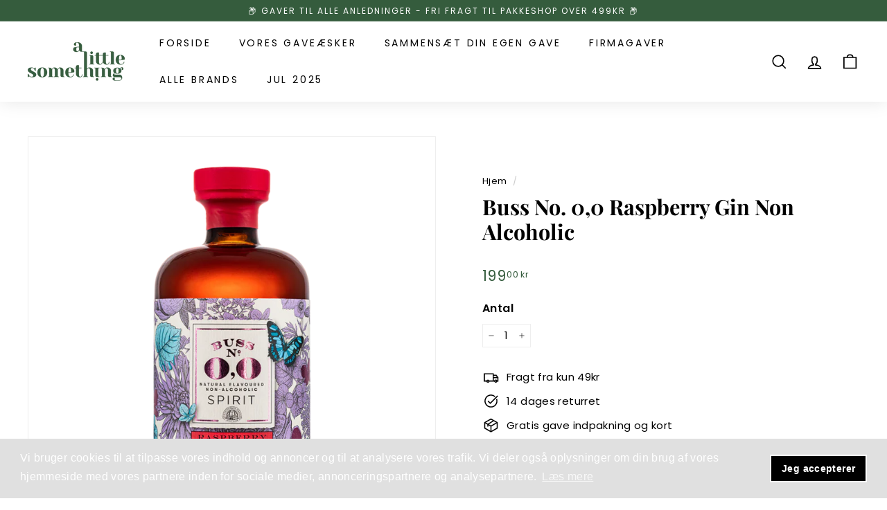

--- FILE ---
content_type: text/html; charset=utf-8
request_url: https://alittlesomething.dk/products/buss-no-0-0-raspberry-gin-non-alcoholic
body_size: 41736
content:
<!doctype html>
<html class="no-js" lang="da" dir="ltr">
<head>
  <meta name="google-site-verification" content="F6ljBtF-Irx90UN-w4iaB-nOW1XTfoHzkpXwcDEfmbI" />
  <!-- Google Tag Manager -->
<script>(function(w,d,s,l,i){w[l]=w[l]||[];w[l].push({'gtm.start':
new Date().getTime(),event:'gtm.js'});var f=d.getElementsByTagName(s)[0],
j=d.createElement(s),dl=l!='dataLayer'?'&l='+l:'';j.async=true;j.src=
'https://www.googletagmanager.com/gtm.js?id='+i+dl;f.parentNode.insertBefore(j,f);
})(window,document,'script','dataLayer','GTM-M9P6X83');</script>
<!-- End Google Tag Manager -->
  <meta charset="utf-8">
  <meta http-equiv="X-UA-Compatible" content="IE=edge,chrome=1">
  <meta name="viewport" content="width=device-width,initial-scale=1">
  <meta name="theme-color" content="#355c3d">
  <link rel="canonical" href="https://alittlesomething.dk/products/buss-no-0-0-raspberry-gin-non-alcoholic">
  <link rel="preload" as="style" href="//alittlesomething.dk/cdn/shop/t/10/assets/theme.css?v=107592623214996696731759333179">
  <link rel="preload" as="script" href="//alittlesomething.dk/cdn/shop/t/10/assets/theme.min.js?v=16155855099866175591662144378">
  <link rel="preconnect" href="https://cdn.shopify.com">
  <link rel="preconnect" href="https://fonts.shopifycdn.com">
  <link rel="dns-prefetch" href="https://productreviews.shopifycdn.com">
  <link rel="dns-prefetch" href="https://ajax.googleapis.com">
  <link rel="dns-prefetch" href="https://maps.googleapis.com">
  <link rel="dns-prefetch" href="https://maps.gstatic.com"><link rel="shortcut icon" href="//alittlesomething.dk/cdn/shop/files/favicon-32x32_32x32.png?v=1648203474" type="image/png" /><title>Buss No. 0,0 Raspberry Gin Non Alcoholic
&ndash; alittlesomething.dk
</title>
<meta name="description" content="Hos alittlesomething.dk er vi super glade for at have fundet denne alkoholfrie gin. Den får super gode anmeldelser fra vores kunder og den smager bare fantastisk! Buss No. 0,0, er en perfekt gave til en gravid eller ammende mor, som godt kunne bruge en lille drink at forkæle sig selv med. Du finder også Buss No. 0,0 i "><meta property="og:site_name" content="alittlesomething.dk">
  <meta property="og:url" content="https://alittlesomething.dk/products/buss-no-0-0-raspberry-gin-non-alcoholic">
  <meta property="og:title" content="Buss No. 0,0 Raspberry Gin Non Alcoholic">
  <meta property="og:type" content="product">
  <meta property="og:description" content="Hos alittlesomething.dk er vi super glade for at have fundet denne alkoholfrie gin. Den får super gode anmeldelser fra vores kunder og den smager bare fantastisk! Buss No. 0,0, er en perfekt gave til en gravid eller ammende mor, som godt kunne bruge en lille drink at forkæle sig selv med. Du finder også Buss No. 0,0 i "><meta property="og:image" content="http://alittlesomething.dk/cdn/shop/products/image_9d2c6244-6f26-4a4d-aa79-00d2b793b614.png?v=1641298437">
    <meta property="og:image:secure_url" content="https://alittlesomething.dk/cdn/shop/products/image_9d2c6244-6f26-4a4d-aa79-00d2b793b614.png?v=1641298437">
    <meta property="og:image:width" content="768">
    <meta property="og:image:height" content="768"><meta name="twitter:site" content="@">
  <meta name="twitter:card" content="summary_large_image">
  <meta name="twitter:title" content="Buss No. 0,0 Raspberry Gin Non Alcoholic">
  <meta name="twitter:description" content="Hos alittlesomething.dk er vi super glade for at have fundet denne alkoholfrie gin. Den får super gode anmeldelser fra vores kunder og den smager bare fantastisk! Buss No. 0,0, er en perfekt gave til en gravid eller ammende mor, som godt kunne bruge en lille drink at forkæle sig selv med. Du finder også Buss No. 0,0 i ">
<style data-shopify>@font-face {
  font-family: "Playfair Display";
  font-weight: 700;
  font-style: normal;
  font-display: swap;
  src: url("//alittlesomething.dk/cdn/fonts/playfair_display/playfairdisplay_n7.592b3435e0fff3f50b26d410c73ae7ec893f6910.woff2") format("woff2"),
       url("//alittlesomething.dk/cdn/fonts/playfair_display/playfairdisplay_n7.998b1417dec711058cce2abb61a0b8c59066498f.woff") format("woff");
}

  @font-face {
  font-family: Poppins;
  font-weight: 400;
  font-style: normal;
  font-display: swap;
  src: url("//alittlesomething.dk/cdn/fonts/poppins/poppins_n4.0ba78fa5af9b0e1a374041b3ceaadf0a43b41362.woff2") format("woff2"),
       url("//alittlesomething.dk/cdn/fonts/poppins/poppins_n4.214741a72ff2596839fc9760ee7a770386cf16ca.woff") format("woff");
}


  @font-face {
  font-family: Poppins;
  font-weight: 600;
  font-style: normal;
  font-display: swap;
  src: url("//alittlesomething.dk/cdn/fonts/poppins/poppins_n6.aa29d4918bc243723d56b59572e18228ed0786f6.woff2") format("woff2"),
       url("//alittlesomething.dk/cdn/fonts/poppins/poppins_n6.5f815d845fe073750885d5b7e619ee00e8111208.woff") format("woff");
}

  @font-face {
  font-family: Poppins;
  font-weight: 400;
  font-style: italic;
  font-display: swap;
  src: url("//alittlesomething.dk/cdn/fonts/poppins/poppins_i4.846ad1e22474f856bd6b81ba4585a60799a9f5d2.woff2") format("woff2"),
       url("//alittlesomething.dk/cdn/fonts/poppins/poppins_i4.56b43284e8b52fc64c1fd271f289a39e8477e9ec.woff") format("woff");
}

  @font-face {
  font-family: Poppins;
  font-weight: 600;
  font-style: italic;
  font-display: swap;
  src: url("//alittlesomething.dk/cdn/fonts/poppins/poppins_i6.bb8044d6203f492888d626dafda3c2999253e8e9.woff2") format("woff2"),
       url("//alittlesomething.dk/cdn/fonts/poppins/poppins_i6.e233dec1a61b1e7dead9f920159eda42280a02c3.woff") format("woff");
}

</style><link href="//alittlesomething.dk/cdn/shop/t/10/assets/theme.css?v=107592623214996696731759333179" rel="stylesheet" type="text/css" media="all" />
<style data-shopify>:root {
    --typeHeaderPrimary: "Playfair Display";
    --typeHeaderFallback: serif;
    --typeHeaderSize: 36px;
    --typeHeaderWeight: 700;
    --typeHeaderLineHeight: 1.2;
    --typeHeaderSpacing: 0.0em;

    --typeBasePrimary:Poppins;
    --typeBaseFallback:sans-serif;
    --typeBaseSize: 15px;
    --typeBaseWeight: 400;
    --typeBaseSpacing: 0.025em;
    --typeBaseLineHeight: 1.5;

    --colorSmallImageBg: #ffffff;
    --colorSmallImageBgDark: #f7f7f7;
    --colorLargeImageBg: #e7e7e7;
    --colorLargeImageBgLight: #ffffff;

    --iconWeight: 4px;
    --iconLinecaps: miter;

    
      --buttonRadius: 0px;
      --btnPadding: 11px 20px;
    

    
      --roundness: 0px;
    

    
      --gridThickness: 1px;
    

    --productTileMargin: 10%;
    --collectionTileMargin: 17%;

    --swatchSize: 40px;
  }

  @media screen and (max-width: 768px) {
    :root {
      --typeBaseSize: 13px;

      
        --roundness: 0px;
        --btnPadding: 9px 17px;
      
    }
  }</style><script>
    document.documentElement.className = document.documentElement.className.replace('no-js', 'js');

    window.theme = window.theme || {};
    theme.routes = {
      home: "/",
      collections: "/collections",
      cart: "/cart.js",
      cartPage: "/cart",
      cartAdd: "/cart/add.js",
      cartChange: "/cart/change.js",
      search: "/search"
    };
    theme.strings = {
      soldOut: "Udsolgt",
      unavailable: "Ikke på lager",
      inStockLabel: "På lager",
      stockLabel: "Kun [count] varer på lager",
      willNotShipUntil: "Vil ikke blive sendt før [date]",
      willBeInStockAfter: "Vil være på lager efter [date]",
      waitingForStock: "Lager på vej",
      savePrice: "Spar [saved_amount]",
      cartEmpty: "Din kurv er i øjeblikket tom",
      cartTermsConfirmation: "Venligst accepter vilkårene og betingelserne ved køb",
      searchCollections: "Kollektioner:",
      searchPages: "Sider:",
      searchArticles: "Artikler:"
    };
    theme.settings = {
      dynamicVariantsEnable: true,
      dynamicVariantType: "button",
      cartType: "dropdown",
      isCustomerTemplate: false,
      moneyFormat: "{{amount_with_comma_separator}} kr",
      saveType: "dollar",
      recentlyViewedEnabled: false,
      productImageSize: "square",
      productImageCover: true,
      predictiveSearch: true,
      predictiveSearchType: "product,article",
      inventoryThreshold: 10,
      superScriptSetting: true,
      superScriptPrice: true,
      quickView: true,
      quickAdd: true,
      themeName: 'Expanse',
      themeVersion: "1.0.5"
    };
  </script>

  <script>window.performance && window.performance.mark && window.performance.mark('shopify.content_for_header.start');</script><meta name="facebook-domain-verification" content="6u0z5hgg1neoz9cb8tkcvnngk2uhuf">
<meta name="facebook-domain-verification" content="9aktcqg7205hn4gbsc8unljsess2ff">
<meta name="google-site-verification" content="Mf3rZO2GlsOBPf8vz4hEKqgE6hhoP6iWldSRB_ZYryM">
<meta id="shopify-digital-wallet" name="shopify-digital-wallet" content="/55590748334/digital_wallets/dialog">
<meta name="shopify-checkout-api-token" content="5f2199e8b7e8d1c9df5a81cbb8d048f4">
<link rel="alternate" type="application/json+oembed" href="https://alittlesomething.dk/products/buss-no-0-0-raspberry-gin-non-alcoholic.oembed">
<script async="async" src="/checkouts/internal/preloads.js?locale=da-DK"></script>
<script id="apple-pay-shop-capabilities" type="application/json">{"shopId":55590748334,"countryCode":"DK","currencyCode":"DKK","merchantCapabilities":["supports3DS"],"merchantId":"gid:\/\/shopify\/Shop\/55590748334","merchantName":"alittlesomething.dk","requiredBillingContactFields":["postalAddress","email","phone"],"requiredShippingContactFields":["postalAddress","email","phone"],"shippingType":"shipping","supportedNetworks":["visa","masterCard"],"total":{"type":"pending","label":"alittlesomething.dk","amount":"1.00"},"shopifyPaymentsEnabled":true,"supportsSubscriptions":true}</script>
<script id="shopify-features" type="application/json">{"accessToken":"5f2199e8b7e8d1c9df5a81cbb8d048f4","betas":["rich-media-storefront-analytics"],"domain":"alittlesomething.dk","predictiveSearch":true,"shopId":55590748334,"locale":"da"}</script>
<script>var Shopify = Shopify || {};
Shopify.shop = "a-little-something-dk.myshopify.com";
Shopify.locale = "da";
Shopify.currency = {"active":"DKK","rate":"1.0"};
Shopify.country = "DK";
Shopify.theme = {"name":"Nørrehus - Edits til leveringsdato","id":130808381614,"schema_name":"Expanse","schema_version":"1.0.5","theme_store_id":902,"role":"main"};
Shopify.theme.handle = "null";
Shopify.theme.style = {"id":null,"handle":null};
Shopify.cdnHost = "alittlesomething.dk/cdn";
Shopify.routes = Shopify.routes || {};
Shopify.routes.root = "/";</script>
<script type="module">!function(o){(o.Shopify=o.Shopify||{}).modules=!0}(window);</script>
<script>!function(o){function n(){var o=[];function n(){o.push(Array.prototype.slice.apply(arguments))}return n.q=o,n}var t=o.Shopify=o.Shopify||{};t.loadFeatures=n(),t.autoloadFeatures=n()}(window);</script>
<script id="shop-js-analytics" type="application/json">{"pageType":"product"}</script>
<script defer="defer" async type="module" src="//alittlesomething.dk/cdn/shopifycloud/shop-js/modules/v2/client.init-shop-cart-sync_DRC1jiY2.da.esm.js"></script>
<script defer="defer" async type="module" src="//alittlesomething.dk/cdn/shopifycloud/shop-js/modules/v2/chunk.common_CrN0W3AX.esm.js"></script>
<script defer="defer" async type="module" src="//alittlesomething.dk/cdn/shopifycloud/shop-js/modules/v2/chunk.modal_B5qjH7Fp.esm.js"></script>
<script type="module">
  await import("//alittlesomething.dk/cdn/shopifycloud/shop-js/modules/v2/client.init-shop-cart-sync_DRC1jiY2.da.esm.js");
await import("//alittlesomething.dk/cdn/shopifycloud/shop-js/modules/v2/chunk.common_CrN0W3AX.esm.js");
await import("//alittlesomething.dk/cdn/shopifycloud/shop-js/modules/v2/chunk.modal_B5qjH7Fp.esm.js");

  window.Shopify.SignInWithShop?.initShopCartSync?.({"fedCMEnabled":true,"windoidEnabled":true});

</script>
<script>(function() {
  var isLoaded = false;
  function asyncLoad() {
    if (isLoaded) return;
    isLoaded = true;
    var urls = ["https:\/\/ecommplugins-scripts.trustpilot.com\/v2.1\/js\/header.min.js?settings=eyJrZXkiOiI0bGlKNUlQbkttSUJvMjcyIiwicyI6Im5vbmUifQ==\u0026shop=a-little-something-dk.myshopify.com","https:\/\/ecommplugins-trustboxsettings.trustpilot.com\/a-little-something-dk.myshopify.com.js?settings=1630434467674\u0026shop=a-little-something-dk.myshopify.com","https:\/\/instafeed.nfcube.com\/cdn\/7607585f7e82dd27efa75ba85194596b.js?shop=a-little-something-dk.myshopify.com","https:\/\/cdn.shopify.com\/s\/files\/1\/0555\/9074\/8334\/t\/10\/assets\/booster_eu_cookie_55590748334.js?v=1688030902\u0026shop=a-little-something-dk.myshopify.com"];
    for (var i = 0; i < urls.length; i++) {
      var s = document.createElement('script');
      s.type = 'text/javascript';
      s.async = true;
      s.src = urls[i];
      var x = document.getElementsByTagName('script')[0];
      x.parentNode.insertBefore(s, x);
    }
  };
  if(window.attachEvent) {
    window.attachEvent('onload', asyncLoad);
  } else {
    window.addEventListener('load', asyncLoad, false);
  }
})();</script>
<script id="__st">var __st={"a":55590748334,"offset":3600,"reqid":"98d41f65-4d70-4217-bc84-4bf9573cc335-1769534157","pageurl":"alittlesomething.dk\/products\/buss-no-0-0-raspberry-gin-non-alcoholic","u":"3319b9a5cdf4","p":"product","rtyp":"product","rid":7506273894574};</script>
<script>window.ShopifyPaypalV4VisibilityTracking = true;</script>
<script id="captcha-bootstrap">!function(){'use strict';const t='contact',e='account',n='new_comment',o=[[t,t],['blogs',n],['comments',n],[t,'customer']],c=[[e,'customer_login'],[e,'guest_login'],[e,'recover_customer_password'],[e,'create_customer']],r=t=>t.map((([t,e])=>`form[action*='/${t}']:not([data-nocaptcha='true']) input[name='form_type'][value='${e}']`)).join(','),a=t=>()=>t?[...document.querySelectorAll(t)].map((t=>t.form)):[];function s(){const t=[...o],e=r(t);return a(e)}const i='password',u='form_key',d=['recaptcha-v3-token','g-recaptcha-response','h-captcha-response',i],f=()=>{try{return window.sessionStorage}catch{return}},m='__shopify_v',_=t=>t.elements[u];function p(t,e,n=!1){try{const o=window.sessionStorage,c=JSON.parse(o.getItem(e)),{data:r}=function(t){const{data:e,action:n}=t;return t[m]||n?{data:e,action:n}:{data:t,action:n}}(c);for(const[e,n]of Object.entries(r))t.elements[e]&&(t.elements[e].value=n);n&&o.removeItem(e)}catch(o){console.error('form repopulation failed',{error:o})}}const l='form_type',E='cptcha';function T(t){t.dataset[E]=!0}const w=window,h=w.document,L='Shopify',v='ce_forms',y='captcha';let A=!1;((t,e)=>{const n=(g='f06e6c50-85a8-45c8-87d0-21a2b65856fe',I='https://cdn.shopify.com/shopifycloud/storefront-forms-hcaptcha/ce_storefront_forms_captcha_hcaptcha.v1.5.2.iife.js',D={infoText:'Beskyttet af hCaptcha',privacyText:'Beskyttelse af persondata',termsText:'Vilkår'},(t,e,n)=>{const o=w[L][v],c=o.bindForm;if(c)return c(t,g,e,D).then(n);var r;o.q.push([[t,g,e,D],n]),r=I,A||(h.body.append(Object.assign(h.createElement('script'),{id:'captcha-provider',async:!0,src:r})),A=!0)});var g,I,D;w[L]=w[L]||{},w[L][v]=w[L][v]||{},w[L][v].q=[],w[L][y]=w[L][y]||{},w[L][y].protect=function(t,e){n(t,void 0,e),T(t)},Object.freeze(w[L][y]),function(t,e,n,w,h,L){const[v,y,A,g]=function(t,e,n){const i=e?o:[],u=t?c:[],d=[...i,...u],f=r(d),m=r(i),_=r(d.filter((([t,e])=>n.includes(e))));return[a(f),a(m),a(_),s()]}(w,h,L),I=t=>{const e=t.target;return e instanceof HTMLFormElement?e:e&&e.form},D=t=>v().includes(t);t.addEventListener('submit',(t=>{const e=I(t);if(!e)return;const n=D(e)&&!e.dataset.hcaptchaBound&&!e.dataset.recaptchaBound,o=_(e),c=g().includes(e)&&(!o||!o.value);(n||c)&&t.preventDefault(),c&&!n&&(function(t){try{if(!f())return;!function(t){const e=f();if(!e)return;const n=_(t);if(!n)return;const o=n.value;o&&e.removeItem(o)}(t);const e=Array.from(Array(32),(()=>Math.random().toString(36)[2])).join('');!function(t,e){_(t)||t.append(Object.assign(document.createElement('input'),{type:'hidden',name:u})),t.elements[u].value=e}(t,e),function(t,e){const n=f();if(!n)return;const o=[...t.querySelectorAll(`input[type='${i}']`)].map((({name:t})=>t)),c=[...d,...o],r={};for(const[a,s]of new FormData(t).entries())c.includes(a)||(r[a]=s);n.setItem(e,JSON.stringify({[m]:1,action:t.action,data:r}))}(t,e)}catch(e){console.error('failed to persist form',e)}}(e),e.submit())}));const S=(t,e)=>{t&&!t.dataset[E]&&(n(t,e.some((e=>e===t))),T(t))};for(const o of['focusin','change'])t.addEventListener(o,(t=>{const e=I(t);D(e)&&S(e,y())}));const B=e.get('form_key'),M=e.get(l),P=B&&M;t.addEventListener('DOMContentLoaded',(()=>{const t=y();if(P)for(const e of t)e.elements[l].value===M&&p(e,B);[...new Set([...A(),...v().filter((t=>'true'===t.dataset.shopifyCaptcha))])].forEach((e=>S(e,t)))}))}(h,new URLSearchParams(w.location.search),n,t,e,['guest_login'])})(!0,!0)}();</script>
<script integrity="sha256-4kQ18oKyAcykRKYeNunJcIwy7WH5gtpwJnB7kiuLZ1E=" data-source-attribution="shopify.loadfeatures" defer="defer" src="//alittlesomething.dk/cdn/shopifycloud/storefront/assets/storefront/load_feature-a0a9edcb.js" crossorigin="anonymous"></script>
<script data-source-attribution="shopify.dynamic_checkout.dynamic.init">var Shopify=Shopify||{};Shopify.PaymentButton=Shopify.PaymentButton||{isStorefrontPortableWallets:!0,init:function(){window.Shopify.PaymentButton.init=function(){};var t=document.createElement("script");t.src="https://alittlesomething.dk/cdn/shopifycloud/portable-wallets/latest/portable-wallets.da.js",t.type="module",document.head.appendChild(t)}};
</script>
<script data-source-attribution="shopify.dynamic_checkout.buyer_consent">
  function portableWalletsHideBuyerConsent(e){var t=document.getElementById("shopify-buyer-consent"),n=document.getElementById("shopify-subscription-policy-button");t&&n&&(t.classList.add("hidden"),t.setAttribute("aria-hidden","true"),n.removeEventListener("click",e))}function portableWalletsShowBuyerConsent(e){var t=document.getElementById("shopify-buyer-consent"),n=document.getElementById("shopify-subscription-policy-button");t&&n&&(t.classList.remove("hidden"),t.removeAttribute("aria-hidden"),n.addEventListener("click",e))}window.Shopify?.PaymentButton&&(window.Shopify.PaymentButton.hideBuyerConsent=portableWalletsHideBuyerConsent,window.Shopify.PaymentButton.showBuyerConsent=portableWalletsShowBuyerConsent);
</script>
<script data-source-attribution="shopify.dynamic_checkout.cart.bootstrap">document.addEventListener("DOMContentLoaded",(function(){function t(){return document.querySelector("shopify-accelerated-checkout-cart, shopify-accelerated-checkout")}if(t())Shopify.PaymentButton.init();else{new MutationObserver((function(e,n){t()&&(Shopify.PaymentButton.init(),n.disconnect())})).observe(document.body,{childList:!0,subtree:!0})}}));
</script>
<link id="shopify-accelerated-checkout-styles" rel="stylesheet" media="screen" href="https://alittlesomething.dk/cdn/shopifycloud/portable-wallets/latest/accelerated-checkout-backwards-compat.css" crossorigin="anonymous">
<style id="shopify-accelerated-checkout-cart">
        #shopify-buyer-consent {
  margin-top: 1em;
  display: inline-block;
  width: 100%;
}

#shopify-buyer-consent.hidden {
  display: none;
}

#shopify-subscription-policy-button {
  background: none;
  border: none;
  padding: 0;
  text-decoration: underline;
  font-size: inherit;
  cursor: pointer;
}

#shopify-subscription-policy-button::before {
  box-shadow: none;
}

      </style>

<script>window.performance && window.performance.mark && window.performance.mark('shopify.content_for_header.end');</script>

  <script src="//alittlesomething.dk/cdn/shop/t/10/assets/vendor-scripts-v0.js" defer="defer"></script>
  <script src="//alittlesomething.dk/cdn/shop/t/10/assets/theme.min.js?v=16155855099866175591662144378" defer="defer"></script><!-- Global site tag (gtag.js) - Google Ads: 356562149 -->
<script async src="https://www.googletagmanager.com/gtag/js?id=AW-356562149"></script>
<script>
  window.dataLayer = window.dataLayer || [];
  function gtag(){dataLayer.push(arguments);}
  gtag('js', new Date());

  gtag('config', 'AW-356562149');
</script>
  
  <!-- Messenger Chatplugin Code -->
    <div id="fb-root"></div>

    <!-- Your Chatplugin code -->
    <div id="fb-customer-chat" class="fb-customerchat">
    </div>

    <script>
      var chatbox = document.getElementById('fb-customer-chat');
      chatbox.setAttribute("page_id", "100998018739639");
      chatbox.setAttribute("attribution", "page_inbox");

      window.fbAsyncInit = function() {
        FB.init({
          xfbml            : true,
          version          : 'v11.0'
        });
      };

      (function(d, s, id) {
        var js, fjs = d.getElementsByTagName(s)[0];
        if (d.getElementById(id)) return;
        js = d.createElement(s); js.id = id;
        js.src = 'https://connect.facebook.net/da_DK/sdk/xfbml.customerchat.js';
        fjs.parentNode.insertBefore(js, fjs);
      }(document, 'script', 'facebook-jssdk'));
    </script>
  
  
<!-- Start of Sleeknote signup and lead generation tool - www.sleeknote.com -->
<script id="sleeknoteScript" type="text/javascript">
	(function () {
		var sleeknoteScriptTag = document.createElement("script");
		sleeknoteScriptTag.type = "text/javascript";
		sleeknoteScriptTag.charset = "utf-8";
		sleeknoteScriptTag.src = ("//sleeknotecustomerscripts.sleeknote.com/49405.js");
		var s = document.getElementById("sleeknoteScript"); 
		s.parentNode.insertBefore(sleeknoteScriptTag, s); 
	})();
</script>
<!-- End of Sleeknote signup and lead generation tool - www.sleeknote.com -->
  
 
<!-- Syntax error in tag 'render' - Template name must be a quoted string -->
 
 
 <script src="https://cdn.shopify.com/extensions/8d2c31d3-a828-4daf-820f-80b7f8e01c39/nova-eu-cookie-bar-gdpr-4/assets/nova-cookie-app-embed.js" type="text/javascript" defer="defer"></script>
<link href="https://cdn.shopify.com/extensions/8d2c31d3-a828-4daf-820f-80b7f8e01c39/nova-eu-cookie-bar-gdpr-4/assets/nova-cookie.css" rel="stylesheet" type="text/css" media="all">
<script src="https://cdn.shopify.com/extensions/0b732819-c1e5-4642-aa51-bb5c89405ebb/eid-mitid-aldersbekraeftelse-80/assets/app.js" type="text/javascript" defer="defer"></script>
<link href="https://cdn.shopify.com/extensions/0b732819-c1e5-4642-aa51-bb5c89405ebb/eid-mitid-aldersbekraeftelse-80/assets/app.css" rel="stylesheet" type="text/css" media="all">
<link href="https://monorail-edge.shopifysvc.com" rel="dns-prefetch">
<script>(function(){if ("sendBeacon" in navigator && "performance" in window) {try {var session_token_from_headers = performance.getEntriesByType('navigation')[0].serverTiming.find(x => x.name == '_s').description;} catch {var session_token_from_headers = undefined;}var session_cookie_matches = document.cookie.match(/_shopify_s=([^;]*)/);var session_token_from_cookie = session_cookie_matches && session_cookie_matches.length === 2 ? session_cookie_matches[1] : "";var session_token = session_token_from_headers || session_token_from_cookie || "";function handle_abandonment_event(e) {var entries = performance.getEntries().filter(function(entry) {return /monorail-edge.shopifysvc.com/.test(entry.name);});if (!window.abandonment_tracked && entries.length === 0) {window.abandonment_tracked = true;var currentMs = Date.now();var navigation_start = performance.timing.navigationStart;var payload = {shop_id: 55590748334,url: window.location.href,navigation_start,duration: currentMs - navigation_start,session_token,page_type: "product"};window.navigator.sendBeacon("https://monorail-edge.shopifysvc.com/v1/produce", JSON.stringify({schema_id: "online_store_buyer_site_abandonment/1.1",payload: payload,metadata: {event_created_at_ms: currentMs,event_sent_at_ms: currentMs}}));}}window.addEventListener('pagehide', handle_abandonment_event);}}());</script>
<script id="web-pixels-manager-setup">(function e(e,d,r,n,o){if(void 0===o&&(o={}),!Boolean(null===(a=null===(i=window.Shopify)||void 0===i?void 0:i.analytics)||void 0===a?void 0:a.replayQueue)){var i,a;window.Shopify=window.Shopify||{};var t=window.Shopify;t.analytics=t.analytics||{};var s=t.analytics;s.replayQueue=[],s.publish=function(e,d,r){return s.replayQueue.push([e,d,r]),!0};try{self.performance.mark("wpm:start")}catch(e){}var l=function(){var e={modern:/Edge?\/(1{2}[4-9]|1[2-9]\d|[2-9]\d{2}|\d{4,})\.\d+(\.\d+|)|Firefox\/(1{2}[4-9]|1[2-9]\d|[2-9]\d{2}|\d{4,})\.\d+(\.\d+|)|Chrom(ium|e)\/(9{2}|\d{3,})\.\d+(\.\d+|)|(Maci|X1{2}).+ Version\/(15\.\d+|(1[6-9]|[2-9]\d|\d{3,})\.\d+)([,.]\d+|)( \(\w+\)|)( Mobile\/\w+|) Safari\/|Chrome.+OPR\/(9{2}|\d{3,})\.\d+\.\d+|(CPU[ +]OS|iPhone[ +]OS|CPU[ +]iPhone|CPU IPhone OS|CPU iPad OS)[ +]+(15[._]\d+|(1[6-9]|[2-9]\d|\d{3,})[._]\d+)([._]\d+|)|Android:?[ /-](13[3-9]|1[4-9]\d|[2-9]\d{2}|\d{4,})(\.\d+|)(\.\d+|)|Android.+Firefox\/(13[5-9]|1[4-9]\d|[2-9]\d{2}|\d{4,})\.\d+(\.\d+|)|Android.+Chrom(ium|e)\/(13[3-9]|1[4-9]\d|[2-9]\d{2}|\d{4,})\.\d+(\.\d+|)|SamsungBrowser\/([2-9]\d|\d{3,})\.\d+/,legacy:/Edge?\/(1[6-9]|[2-9]\d|\d{3,})\.\d+(\.\d+|)|Firefox\/(5[4-9]|[6-9]\d|\d{3,})\.\d+(\.\d+|)|Chrom(ium|e)\/(5[1-9]|[6-9]\d|\d{3,})\.\d+(\.\d+|)([\d.]+$|.*Safari\/(?![\d.]+ Edge\/[\d.]+$))|(Maci|X1{2}).+ Version\/(10\.\d+|(1[1-9]|[2-9]\d|\d{3,})\.\d+)([,.]\d+|)( \(\w+\)|)( Mobile\/\w+|) Safari\/|Chrome.+OPR\/(3[89]|[4-9]\d|\d{3,})\.\d+\.\d+|(CPU[ +]OS|iPhone[ +]OS|CPU[ +]iPhone|CPU IPhone OS|CPU iPad OS)[ +]+(10[._]\d+|(1[1-9]|[2-9]\d|\d{3,})[._]\d+)([._]\d+|)|Android:?[ /-](13[3-9]|1[4-9]\d|[2-9]\d{2}|\d{4,})(\.\d+|)(\.\d+|)|Mobile Safari.+OPR\/([89]\d|\d{3,})\.\d+\.\d+|Android.+Firefox\/(13[5-9]|1[4-9]\d|[2-9]\d{2}|\d{4,})\.\d+(\.\d+|)|Android.+Chrom(ium|e)\/(13[3-9]|1[4-9]\d|[2-9]\d{2}|\d{4,})\.\d+(\.\d+|)|Android.+(UC? ?Browser|UCWEB|U3)[ /]?(15\.([5-9]|\d{2,})|(1[6-9]|[2-9]\d|\d{3,})\.\d+)\.\d+|SamsungBrowser\/(5\.\d+|([6-9]|\d{2,})\.\d+)|Android.+MQ{2}Browser\/(14(\.(9|\d{2,})|)|(1[5-9]|[2-9]\d|\d{3,})(\.\d+|))(\.\d+|)|K[Aa][Ii]OS\/(3\.\d+|([4-9]|\d{2,})\.\d+)(\.\d+|)/},d=e.modern,r=e.legacy,n=navigator.userAgent;return n.match(d)?"modern":n.match(r)?"legacy":"unknown"}(),u="modern"===l?"modern":"legacy",c=(null!=n?n:{modern:"",legacy:""})[u],f=function(e){return[e.baseUrl,"/wpm","/b",e.hashVersion,"modern"===e.buildTarget?"m":"l",".js"].join("")}({baseUrl:d,hashVersion:r,buildTarget:u}),m=function(e){var d=e.version,r=e.bundleTarget,n=e.surface,o=e.pageUrl,i=e.monorailEndpoint;return{emit:function(e){var a=e.status,t=e.errorMsg,s=(new Date).getTime(),l=JSON.stringify({metadata:{event_sent_at_ms:s},events:[{schema_id:"web_pixels_manager_load/3.1",payload:{version:d,bundle_target:r,page_url:o,status:a,surface:n,error_msg:t},metadata:{event_created_at_ms:s}}]});if(!i)return console&&console.warn&&console.warn("[Web Pixels Manager] No Monorail endpoint provided, skipping logging."),!1;try{return self.navigator.sendBeacon.bind(self.navigator)(i,l)}catch(e){}var u=new XMLHttpRequest;try{return u.open("POST",i,!0),u.setRequestHeader("Content-Type","text/plain"),u.send(l),!0}catch(e){return console&&console.warn&&console.warn("[Web Pixels Manager] Got an unhandled error while logging to Monorail."),!1}}}}({version:r,bundleTarget:l,surface:e.surface,pageUrl:self.location.href,monorailEndpoint:e.monorailEndpoint});try{o.browserTarget=l,function(e){var d=e.src,r=e.async,n=void 0===r||r,o=e.onload,i=e.onerror,a=e.sri,t=e.scriptDataAttributes,s=void 0===t?{}:t,l=document.createElement("script"),u=document.querySelector("head"),c=document.querySelector("body");if(l.async=n,l.src=d,a&&(l.integrity=a,l.crossOrigin="anonymous"),s)for(var f in s)if(Object.prototype.hasOwnProperty.call(s,f))try{l.dataset[f]=s[f]}catch(e){}if(o&&l.addEventListener("load",o),i&&l.addEventListener("error",i),u)u.appendChild(l);else{if(!c)throw new Error("Did not find a head or body element to append the script");c.appendChild(l)}}({src:f,async:!0,onload:function(){if(!function(){var e,d;return Boolean(null===(d=null===(e=window.Shopify)||void 0===e?void 0:e.analytics)||void 0===d?void 0:d.initialized)}()){var d=window.webPixelsManager.init(e)||void 0;if(d){var r=window.Shopify.analytics;r.replayQueue.forEach((function(e){var r=e[0],n=e[1],o=e[2];d.publishCustomEvent(r,n,o)})),r.replayQueue=[],r.publish=d.publishCustomEvent,r.visitor=d.visitor,r.initialized=!0}}},onerror:function(){return m.emit({status:"failed",errorMsg:"".concat(f," has failed to load")})},sri:function(e){var d=/^sha384-[A-Za-z0-9+/=]+$/;return"string"==typeof e&&d.test(e)}(c)?c:"",scriptDataAttributes:o}),m.emit({status:"loading"})}catch(e){m.emit({status:"failed",errorMsg:(null==e?void 0:e.message)||"Unknown error"})}}})({shopId: 55590748334,storefrontBaseUrl: "https://alittlesomething.dk",extensionsBaseUrl: "https://extensions.shopifycdn.com/cdn/shopifycloud/web-pixels-manager",monorailEndpoint: "https://monorail-edge.shopifysvc.com/unstable/produce_batch",surface: "storefront-renderer",enabledBetaFlags: ["2dca8a86"],webPixelsConfigList: [{"id":"1050870105","configuration":"{\"config\":\"{\\\"pixel_id\\\":\\\"G-CX6XK6ZJQ6\\\",\\\"target_country\\\":\\\"DK\\\",\\\"gtag_events\\\":[{\\\"type\\\":\\\"begin_checkout\\\",\\\"action_label\\\":\\\"G-CX6XK6ZJQ6\\\"},{\\\"type\\\":\\\"search\\\",\\\"action_label\\\":\\\"G-CX6XK6ZJQ6\\\"},{\\\"type\\\":\\\"view_item\\\",\\\"action_label\\\":[\\\"G-CX6XK6ZJQ6\\\",\\\"MC-RPR2447QRB\\\"]},{\\\"type\\\":\\\"purchase\\\",\\\"action_label\\\":[\\\"G-CX6XK6ZJQ6\\\",\\\"MC-RPR2447QRB\\\"]},{\\\"type\\\":\\\"page_view\\\",\\\"action_label\\\":[\\\"G-CX6XK6ZJQ6\\\",\\\"MC-RPR2447QRB\\\"]},{\\\"type\\\":\\\"add_payment_info\\\",\\\"action_label\\\":\\\"G-CX6XK6ZJQ6\\\"},{\\\"type\\\":\\\"add_to_cart\\\",\\\"action_label\\\":\\\"G-CX6XK6ZJQ6\\\"}],\\\"enable_monitoring_mode\\\":false}\"}","eventPayloadVersion":"v1","runtimeContext":"OPEN","scriptVersion":"b2a88bafab3e21179ed38636efcd8a93","type":"APP","apiClientId":1780363,"privacyPurposes":[],"dataSharingAdjustments":{"protectedCustomerApprovalScopes":["read_customer_address","read_customer_email","read_customer_name","read_customer_personal_data","read_customer_phone"]}},{"id":"484704601","configuration":"{\"accountID\":\"871657\"}","eventPayloadVersion":"v1","runtimeContext":"STRICT","scriptVersion":"0a69f6d02538fd56e20f2f152efb5318","type":"APP","apiClientId":11218583553,"privacyPurposes":["ANALYTICS","MARKETING","SALE_OF_DATA"],"dataSharingAdjustments":{"protectedCustomerApprovalScopes":["read_customer_address","read_customer_email","read_customer_name","read_customer_personal_data","read_customer_phone"]}},{"id":"454656345","configuration":"{\"pixel_id\":\"2356109084522183\",\"pixel_type\":\"facebook_pixel\",\"metaapp_system_user_token\":\"-\"}","eventPayloadVersion":"v1","runtimeContext":"OPEN","scriptVersion":"ca16bc87fe92b6042fbaa3acc2fbdaa6","type":"APP","apiClientId":2329312,"privacyPurposes":["ANALYTICS","MARKETING","SALE_OF_DATA"],"dataSharingAdjustments":{"protectedCustomerApprovalScopes":["read_customer_address","read_customer_email","read_customer_name","read_customer_personal_data","read_customer_phone"]}},{"id":"shopify-app-pixel","configuration":"{}","eventPayloadVersion":"v1","runtimeContext":"STRICT","scriptVersion":"0450","apiClientId":"shopify-pixel","type":"APP","privacyPurposes":["ANALYTICS","MARKETING"]},{"id":"shopify-custom-pixel","eventPayloadVersion":"v1","runtimeContext":"LAX","scriptVersion":"0450","apiClientId":"shopify-pixel","type":"CUSTOM","privacyPurposes":["ANALYTICS","MARKETING"]}],isMerchantRequest: false,initData: {"shop":{"name":"alittlesomething.dk","paymentSettings":{"currencyCode":"DKK"},"myshopifyDomain":"a-little-something-dk.myshopify.com","countryCode":"DK","storefrontUrl":"https:\/\/alittlesomething.dk"},"customer":null,"cart":null,"checkout":null,"productVariants":[{"price":{"amount":199.0,"currencyCode":"DKK"},"product":{"title":"Buss No. 0,0 Raspberry Gin Non Alcoholic","vendor":"alittlesomething.dk","id":"7506273894574","untranslatedTitle":"Buss No. 0,0 Raspberry Gin Non Alcoholic","url":"\/products\/buss-no-0-0-raspberry-gin-non-alcoholic","type":""},"id":"42021579129006","image":{"src":"\/\/alittlesomething.dk\/cdn\/shop\/products\/image_9d2c6244-6f26-4a4d-aa79-00d2b793b614.png?v=1641298437"},"sku":"ALIT-000341","title":"Default Title","untranslatedTitle":"Default Title"}],"purchasingCompany":null},},"https://alittlesomething.dk/cdn","fcfee988w5aeb613cpc8e4bc33m6693e112",{"modern":"","legacy":""},{"shopId":"55590748334","storefrontBaseUrl":"https:\/\/alittlesomething.dk","extensionBaseUrl":"https:\/\/extensions.shopifycdn.com\/cdn\/shopifycloud\/web-pixels-manager","surface":"storefront-renderer","enabledBetaFlags":"[\"2dca8a86\"]","isMerchantRequest":"false","hashVersion":"fcfee988w5aeb613cpc8e4bc33m6693e112","publish":"custom","events":"[[\"page_viewed\",{}],[\"product_viewed\",{\"productVariant\":{\"price\":{\"amount\":199.0,\"currencyCode\":\"DKK\"},\"product\":{\"title\":\"Buss No. 0,0 Raspberry Gin Non Alcoholic\",\"vendor\":\"alittlesomething.dk\",\"id\":\"7506273894574\",\"untranslatedTitle\":\"Buss No. 0,0 Raspberry Gin Non Alcoholic\",\"url\":\"\/products\/buss-no-0-0-raspberry-gin-non-alcoholic\",\"type\":\"\"},\"id\":\"42021579129006\",\"image\":{\"src\":\"\/\/alittlesomething.dk\/cdn\/shop\/products\/image_9d2c6244-6f26-4a4d-aa79-00d2b793b614.png?v=1641298437\"},\"sku\":\"ALIT-000341\",\"title\":\"Default Title\",\"untranslatedTitle\":\"Default Title\"}}]]"});</script><script>
  window.ShopifyAnalytics = window.ShopifyAnalytics || {};
  window.ShopifyAnalytics.meta = window.ShopifyAnalytics.meta || {};
  window.ShopifyAnalytics.meta.currency = 'DKK';
  var meta = {"product":{"id":7506273894574,"gid":"gid:\/\/shopify\/Product\/7506273894574","vendor":"alittlesomething.dk","type":"","handle":"buss-no-0-0-raspberry-gin-non-alcoholic","variants":[{"id":42021579129006,"price":19900,"name":"Buss No. 0,0 Raspberry Gin Non Alcoholic","public_title":null,"sku":"ALIT-000341"}],"remote":false},"page":{"pageType":"product","resourceType":"product","resourceId":7506273894574,"requestId":"98d41f65-4d70-4217-bc84-4bf9573cc335-1769534157"}};
  for (var attr in meta) {
    window.ShopifyAnalytics.meta[attr] = meta[attr];
  }
</script>
<script class="analytics">
  (function () {
    var customDocumentWrite = function(content) {
      var jquery = null;

      if (window.jQuery) {
        jquery = window.jQuery;
      } else if (window.Checkout && window.Checkout.$) {
        jquery = window.Checkout.$;
      }

      if (jquery) {
        jquery('body').append(content);
      }
    };

    var hasLoggedConversion = function(token) {
      if (token) {
        return document.cookie.indexOf('loggedConversion=' + token) !== -1;
      }
      return false;
    }

    var setCookieIfConversion = function(token) {
      if (token) {
        var twoMonthsFromNow = new Date(Date.now());
        twoMonthsFromNow.setMonth(twoMonthsFromNow.getMonth() + 2);

        document.cookie = 'loggedConversion=' + token + '; expires=' + twoMonthsFromNow;
      }
    }

    var trekkie = window.ShopifyAnalytics.lib = window.trekkie = window.trekkie || [];
    if (trekkie.integrations) {
      return;
    }
    trekkie.methods = [
      'identify',
      'page',
      'ready',
      'track',
      'trackForm',
      'trackLink'
    ];
    trekkie.factory = function(method) {
      return function() {
        var args = Array.prototype.slice.call(arguments);
        args.unshift(method);
        trekkie.push(args);
        return trekkie;
      };
    };
    for (var i = 0; i < trekkie.methods.length; i++) {
      var key = trekkie.methods[i];
      trekkie[key] = trekkie.factory(key);
    }
    trekkie.load = function(config) {
      trekkie.config = config || {};
      trekkie.config.initialDocumentCookie = document.cookie;
      var first = document.getElementsByTagName('script')[0];
      var script = document.createElement('script');
      script.type = 'text/javascript';
      script.onerror = function(e) {
        var scriptFallback = document.createElement('script');
        scriptFallback.type = 'text/javascript';
        scriptFallback.onerror = function(error) {
                var Monorail = {
      produce: function produce(monorailDomain, schemaId, payload) {
        var currentMs = new Date().getTime();
        var event = {
          schema_id: schemaId,
          payload: payload,
          metadata: {
            event_created_at_ms: currentMs,
            event_sent_at_ms: currentMs
          }
        };
        return Monorail.sendRequest("https://" + monorailDomain + "/v1/produce", JSON.stringify(event));
      },
      sendRequest: function sendRequest(endpointUrl, payload) {
        // Try the sendBeacon API
        if (window && window.navigator && typeof window.navigator.sendBeacon === 'function' && typeof window.Blob === 'function' && !Monorail.isIos12()) {
          var blobData = new window.Blob([payload], {
            type: 'text/plain'
          });

          if (window.navigator.sendBeacon(endpointUrl, blobData)) {
            return true;
          } // sendBeacon was not successful

        } // XHR beacon

        var xhr = new XMLHttpRequest();

        try {
          xhr.open('POST', endpointUrl);
          xhr.setRequestHeader('Content-Type', 'text/plain');
          xhr.send(payload);
        } catch (e) {
          console.log(e);
        }

        return false;
      },
      isIos12: function isIos12() {
        return window.navigator.userAgent.lastIndexOf('iPhone; CPU iPhone OS 12_') !== -1 || window.navigator.userAgent.lastIndexOf('iPad; CPU OS 12_') !== -1;
      }
    };
    Monorail.produce('monorail-edge.shopifysvc.com',
      'trekkie_storefront_load_errors/1.1',
      {shop_id: 55590748334,
      theme_id: 130808381614,
      app_name: "storefront",
      context_url: window.location.href,
      source_url: "//alittlesomething.dk/cdn/s/trekkie.storefront.a804e9514e4efded663580eddd6991fcc12b5451.min.js"});

        };
        scriptFallback.async = true;
        scriptFallback.src = '//alittlesomething.dk/cdn/s/trekkie.storefront.a804e9514e4efded663580eddd6991fcc12b5451.min.js';
        first.parentNode.insertBefore(scriptFallback, first);
      };
      script.async = true;
      script.src = '//alittlesomething.dk/cdn/s/trekkie.storefront.a804e9514e4efded663580eddd6991fcc12b5451.min.js';
      first.parentNode.insertBefore(script, first);
    };
    trekkie.load(
      {"Trekkie":{"appName":"storefront","development":false,"defaultAttributes":{"shopId":55590748334,"isMerchantRequest":null,"themeId":130808381614,"themeCityHash":"4429880805876861560","contentLanguage":"da","currency":"DKK","eventMetadataId":"3d72940a-d617-48bc-9e7e-0d4b9c2ab7af"},"isServerSideCookieWritingEnabled":true,"monorailRegion":"shop_domain","enabledBetaFlags":["65f19447"]},"Session Attribution":{},"S2S":{"facebookCapiEnabled":true,"source":"trekkie-storefront-renderer","apiClientId":580111}}
    );

    var loaded = false;
    trekkie.ready(function() {
      if (loaded) return;
      loaded = true;

      window.ShopifyAnalytics.lib = window.trekkie;

      var originalDocumentWrite = document.write;
      document.write = customDocumentWrite;
      try { window.ShopifyAnalytics.merchantGoogleAnalytics.call(this); } catch(error) {};
      document.write = originalDocumentWrite;

      window.ShopifyAnalytics.lib.page(null,{"pageType":"product","resourceType":"product","resourceId":7506273894574,"requestId":"98d41f65-4d70-4217-bc84-4bf9573cc335-1769534157","shopifyEmitted":true});

      var match = window.location.pathname.match(/checkouts\/(.+)\/(thank_you|post_purchase)/)
      var token = match? match[1]: undefined;
      if (!hasLoggedConversion(token)) {
        setCookieIfConversion(token);
        window.ShopifyAnalytics.lib.track("Viewed Product",{"currency":"DKK","variantId":42021579129006,"productId":7506273894574,"productGid":"gid:\/\/shopify\/Product\/7506273894574","name":"Buss No. 0,0 Raspberry Gin Non Alcoholic","price":"199.00","sku":"ALIT-000341","brand":"alittlesomething.dk","variant":null,"category":"","nonInteraction":true,"remote":false},undefined,undefined,{"shopifyEmitted":true});
      window.ShopifyAnalytics.lib.track("monorail:\/\/trekkie_storefront_viewed_product\/1.1",{"currency":"DKK","variantId":42021579129006,"productId":7506273894574,"productGid":"gid:\/\/shopify\/Product\/7506273894574","name":"Buss No. 0,0 Raspberry Gin Non Alcoholic","price":"199.00","sku":"ALIT-000341","brand":"alittlesomething.dk","variant":null,"category":"","nonInteraction":true,"remote":false,"referer":"https:\/\/alittlesomething.dk\/products\/buss-no-0-0-raspberry-gin-non-alcoholic"});
      }
    });


        var eventsListenerScript = document.createElement('script');
        eventsListenerScript.async = true;
        eventsListenerScript.src = "//alittlesomething.dk/cdn/shopifycloud/storefront/assets/shop_events_listener-3da45d37.js";
        document.getElementsByTagName('head')[0].appendChild(eventsListenerScript);

})();</script>
  <script>
  if (!window.ga || (window.ga && typeof window.ga !== 'function')) {
    window.ga = function ga() {
      (window.ga.q = window.ga.q || []).push(arguments);
      if (window.Shopify && window.Shopify.analytics && typeof window.Shopify.analytics.publish === 'function') {
        window.Shopify.analytics.publish("ga_stub_called", {}, {sendTo: "google_osp_migration"});
      }
      console.error("Shopify's Google Analytics stub called with:", Array.from(arguments), "\nSee https://help.shopify.com/manual/promoting-marketing/pixels/pixel-migration#google for more information.");
    };
    if (window.Shopify && window.Shopify.analytics && typeof window.Shopify.analytics.publish === 'function') {
      window.Shopify.analytics.publish("ga_stub_initialized", {}, {sendTo: "google_osp_migration"});
    }
  }
</script>
<script
  defer
  src="https://alittlesomething.dk/cdn/shopifycloud/perf-kit/shopify-perf-kit-3.0.4.min.js"
  data-application="storefront-renderer"
  data-shop-id="55590748334"
  data-render-region="gcp-us-east1"
  data-page-type="product"
  data-theme-instance-id="130808381614"
  data-theme-name="Expanse"
  data-theme-version="1.0.5"
  data-monorail-region="shop_domain"
  data-resource-timing-sampling-rate="10"
  data-shs="true"
  data-shs-beacon="true"
  data-shs-export-with-fetch="true"
  data-shs-logs-sample-rate="1"
  data-shs-beacon-endpoint="https://alittlesomething.dk/api/collect"
></script>
</head>

<body class="template-product" data-button_style="square" data-edges="" data-type_header_capitalize="false" data-swatch_style="round" data-grid-style="gridlines-thin">

  <a class="in-page-link visually-hidden skip-link" href="#MainContent">Gå til indhold</a>
  <!-- Google Tag Manager (noscript) -->
<noscript><iframe src="https://www.googletagmanager.com/ns.html?id=GTM-M9P6X83"
height="0" width="0" style="display:none;visibility:hidden"></iframe></noscript>
<!-- End Google Tag Manager (noscript) -->

  <div id="PageContainer" class="page-container"><div id="shopify-section-toolbar" class="shopify-section toolbar-section"><div data-section-id="toolbar" data-section-type="toolbar">
  <div class="toolbar">
    <div class="page-width">
      <div class="toolbar__content">


  <div class="toolbar__item toolbar__item--announcements">
    <div class="announcement-bar text-center">
      <div class="slideshow-wrapper">
        <button type="button" class="visually-hidden slideshow__pause" data-id="toolbar" aria-live="polite">
          <span class="slideshow__pause-stop">
            <svg aria-hidden="true" focusable="false" role="presentation" class="icon icon-pause" viewBox="0 0 10 13"><g fill="#000" fill-rule="evenodd"><path d="M0 0h3v13H0zM7 0h3v13H7z"/></g></svg>
            <span class="icon__fallback-text"></span>
          </span>
          <span class="slideshow__pause-play">
            <svg aria-hidden="true" focusable="false" role="presentation" class="icon icon-play" viewBox="18.24 17.35 24.52 28.3"><path fill="#323232" d="M22.1 19.151v25.5l20.4-13.489-20.4-12.011z"/></svg>
            <span class="icon__fallback-text"></span>
          </span>
        </button>

        <div
          id="AnnouncementSlider"
          class="announcement-slider"
          data-block-count="1"><div
                id="AnnouncementSlide-a9d37239-6473-4454-b682-6df463fb22d0"
                class="slideshow__slide announcement-slider__slide"
                data-index="0"
                >
                <div class="announcement-slider__content"><div class="medium-up--hide">
                      <p>📦Gaver til alle anledninger - fri fragt til pakkeshop over 499kr   📦 </p>
                    </div>
                    <div class="small--hide">
                      <p>📦 Gaver til alle anledninger - fri fragt til pakkeshop over 499kr  📦</p>
                    </div></div>
              </div></div>
      </div>
    </div>
  </div>

</div>

    </div>
  </div>
</div>


</div><div id="shopify-section-header" class="shopify-section header-section"><style>
  .site-nav__link {
    font-size: 14px;
  }
  
    .site-nav__link {
      text-transform: uppercase;
      letter-spacing: 0.2em;
    }
  

  
.site-header,
    .site-header__element--sub {
      box-shadow: 0 0 25px rgb(0 0 0 / 10%);
    }

    .is-light .site-header,
    .is-light .site-header__element--sub {
      box-shadow: none;
    }.site-header__search-form {
      border: 1px solid #eeeeee
    }</style>

<div data-section-id="header" data-section-type="header">
  <div id="HeaderWrapper" class="header-wrapper">
    <header
      id="SiteHeader"
      class="site-header"
      data-sticky="true"
      data-overlay="false">

      <div class="site-header__element site-header__element--top">
        <div class="page-width">
          <div class="header-layout" data-layout="left" data-nav="beside" data-logo-align="left"><div class="header-item header-item--logo"><style data-shopify>.header-item--logo,
    [data-layout="left-center"] .header-item--logo,
    [data-layout="left-center"] .header-item--icons {
      flex: 0 1 140px;
    }

    @media only screen and (min-width: 769px) {
      .header-item--logo,
      [data-layout="left-center"] .header-item--logo,
      [data-layout="left-center"] .header-item--icons {
        flex: 0 0 140px;
      }
    }

    .site-header__logo a {
      width: 140px;
    }
    .is-light .site-header__logo .logo--inverted {
      width: 140px;
    }
    @media only screen and (min-width: 769px) {
      .site-header__logo a {
        width: 140px;
      }

      .is-light .site-header__logo .logo--inverted {
        width: 140px;
      }
    }</style><div class="h1 site-header__logo"><span class="visually-hidden">alittlesomething.dk</span>
      
      <a
        href="/"
        class="site-header__logo-link">
        <img
          class="small--hide"
          src="//alittlesomething.dk/cdn/shop/files/XAUvB26w_140x.png?v=1617045019"
          srcset="//alittlesomething.dk/cdn/shop/files/XAUvB26w_140x.png?v=1617045019 1x, //alittlesomething.dk/cdn/shop/files/XAUvB26w_140x@2x.png?v=1617045019 2x"
          alt="alittlesomething.dk">
        <img
          class="medium-up--hide"
          src="//alittlesomething.dk/cdn/shop/files/XAUvB26w_140x.png?v=1617045019"
          srcset="//alittlesomething.dk/cdn/shop/files/XAUvB26w_140x.png?v=1617045019 1x, //alittlesomething.dk/cdn/shop/files/XAUvB26w_140x@2x.png?v=1617045019 2x"
          alt="alittlesomething.dk">
      </a></div></div><div class="header-item header-item--navigation"><ul class="site-nav site-navigation site-navigation--beside small--hide" role="navigation"><li
      class="site-nav__item site-nav__expanded-item"
      >

      <a href="/" class="site-nav__link site-nav__link--underline">
        Forside
      </a></li><li
      class="site-nav__item site-nav__expanded-item site-nav--has-dropdown"
      aria-haspopup="true">

      <a href="/collections/vores-gave-aesker" class="site-nav__link site-nav__link--underline site-nav__link--has-dropdown">
         Vores gaveæsker
      </a><div class="site-nav__dropdown">
          <ul class="site-nav__dropdown-animate site-nav__dropdown-list text-left"><li class="">
                <a href="/collections/gaveideer-fra-200-300-kr" class="site-nav__dropdown-link site-nav__dropdown-link--second-level">
                  Gaveideer til under 300 kr.
</a></li><li class="">
                <a href="/collections/gaveideer-300-400-kr" class="site-nav__dropdown-link site-nav__dropdown-link--second-level">
                  Gaveideer 300-400 kr.
</a></li><li class="">
                <a href="/collections/gaveideer-400-500-kr" class="site-nav__dropdown-link site-nav__dropdown-link--second-level">
                  Gaveideer fra 400 kr.
</a></li><li class="">
                <a href="/collections/ginpakken" class="site-nav__dropdown-link site-nav__dropdown-link--second-level">
                  Gingaver
</a></li><li class="">
                <a href="/collections/god-bedring" class="site-nav__dropdown-link site-nav__dropdown-link--second-level">
                  God bedring
</a></li><li class="">
                <a href="/collections/preggo-pakken" class="site-nav__dropdown-link site-nav__dropdown-link--second-level">
                  Graviditets og barselsgaver
</a></li><li class="">
                <a href="/collections/selvforkaelelse/Selvfork%C3%A6lelse" class="site-nav__dropdown-link site-nav__dropdown-link--second-level">
                  Selvforkælelse
</a></li><li class="">
                <a href="/collections/til-ham" class="site-nav__dropdown-link site-nav__dropdown-link--second-level">
                  Til ham
</a></li><li class="">
                <a href="/collections/venindegaver" class="site-nav__dropdown-link site-nav__dropdown-link--second-level">
                  Venindegaver
</a></li><li class="">
                <a href="/collections/vaertindegaver" class="site-nav__dropdown-link site-nav__dropdown-link--second-level">
                  Værtindegaver
</a></li></ul>
        </div></li><li
      class="site-nav__item site-nav__expanded-item site-nav--has-dropdown site-nav--is-megamenu"
      aria-haspopup="true">

      <a href="/collections/design-din-gave-aeske" class="site-nav__link site-nav__link--underline site-nav__link--has-dropdown">
        Sammensæt din egen gave
      </a><div class="site-nav__dropdown megamenu text-left">
          <div class="page-width">
            <div class="site-nav__dropdown-animate megamenu__wrapper">
              <div class="megamenu__cols">
                <div class="megamenu__col"><div class="megamenu__col-title">
                      <a href="/collections/drikke" class="site-nav__dropdown-link site-nav__dropdown-link--top-level">Drikke</a>
                    </div><a href="/collections/alkoholfrie-drikkevarer" class="site-nav__dropdown-link">
                        Alkoholfrie drikkevarer
                      </a><a href="/collections/kaffe" class="site-nav__dropdown-link">
                        Varme drikke
                      </a><a href="/collections/spiritus" class="site-nav__dropdown-link">
                        Spiritus
                      </a><a href="/collections/snaps" class="site-nav__dropdown-link">
                        Snaps
                      </a><a href="/collections/tonic-mixers" class="site-nav__dropdown-link">
                        Tonic & Mixers
                      </a><a href="/collections/tilbehor" class="site-nav__dropdown-link">
                        Tilbehør
                      </a><a href="/collections/vin" class="site-nav__dropdown-link">
                        Vin & bobler
                      </a><a href="/collections/ol" class="site-nav__dropdown-link">
                        Øl
                      </a></div><div class="megamenu__col"><div class="megamenu__col-title">
                      <a href="/collections/interior" class="site-nav__dropdown-link site-nav__dropdown-link--top-level">Interiør</a>
                    </div><a href="/collections/boligindretning" class="site-nav__dropdown-link">
                        Bolig
                      </a><a href="/collections/lys" class="site-nav__dropdown-link">
                        Lys 
                      </a><a href="/collections/krukker-med-lag" class="site-nav__dropdown-link">
                        Krukker med låg
                      </a><a href="/collections/lysestager" class="site-nav__dropdown-link">
                        Lysestager
                      </a></div><div class="megamenu__col"><div class="megamenu__col-title">
                      <a href="/collections/spise" class="site-nav__dropdown-link site-nav__dropdown-link--top-level">Spise</a>
                    </div><a href="/collections/chips-og-nodder" class="site-nav__dropdown-link">
                        Chips og nødder
                      </a><a href="/collections/delikatesser" class="site-nav__dropdown-link">
                        Delikatesser
                      </a><a href="/collections/laekkerier" class="site-nav__dropdown-link">
                        Lækkerier
                      </a><a href="/collections/sirup" class="site-nav__dropdown-link">
                        Sirup
                      </a></div><div class="megamenu__col"><div class="megamenu__col-title">
                      <a href="/collections/andet" class="site-nav__dropdown-link site-nav__dropdown-link--top-level">Andet</a>
                    </div><a href="/collections/haraccessories" class="site-nav__dropdown-link">
                        Accessories
                      </a><a href="/collections/krospleje" class="site-nav__dropdown-link">
                        Ansigt og kropspleje
                      </a><a href="/collections/tasker" class="site-nav__dropdown-link">
                        Tasker 
                      </a></div>
              </div></div>
          </div>
        </div></li><li
      class="site-nav__item site-nav__expanded-item"
      >

      <a href="/pages/firmagaver" class="site-nav__link site-nav__link--underline">
        Firmagaver
      </a></li><li
      class="site-nav__item site-nav__expanded-item site-nav--has-dropdown site-nav--is-megamenu"
      aria-haspopup="true">

      <a href="#" class="site-nav__link site-nav__link--underline site-nav__link--has-dropdown">
        Alle brands
      </a><div class="site-nav__dropdown megamenu text-left">
          <div class="page-width">
            <div class="site-nav__dropdown-animate megamenu__wrapper">
              <div class="megamenu__cols">
                <div class="megamenu__col"><div class="megamenu__col-title">
                      <a href="/collections/born-rose" class="site-nav__dropdown-link site-nav__dropdown-link--top-level">Drikke</a>
                    </div><a href="/collections/born-rose" class="site-nav__dropdown-link">
                        Born Rosé
                      </a><a href="/collections/dash-water" class="site-nav__dropdown-link">
                        Dash Water 
                      </a><a href="/collections/mad-molly" class="site-nav__dropdown-link">
                        Mad Molly 
                      </a></div><div class="megamenu__col"><div class="megamenu__col-title">
                      <a href="/collections/boligindretning" class="site-nav__dropdown-link site-nav__dropdown-link--top-level">Interiør</a>
                    </div><a href="/collections/simply-living" class="site-nav__dropdown-link">
                        Simply Living
                      </a><a href="/collections/speedtsberg" class="site-nav__dropdown-link">
                        Speedtsberg
                      </a></div><div class="megamenu__col"><div class="megamenu__col-title">
                      <a href="/collections/laekkerier" class="site-nav__dropdown-link site-nav__dropdown-link--top-level">Spise</a>
                    </div><a href="/collections/bagsvaerd-lakrids" class="site-nav__dropdown-link">
                        Bagsværd lakrids
                      </a><a href="/collections/candy-kittens" class="site-nav__dropdown-link">
                        Candy Kittens
                      </a><a href="/collections/cocoture" class="site-nav__dropdown-link">
                        Cocoture
                      </a><a href="/collections/kjaramjel-fabrjkken" class="site-nav__dropdown-link">
                        Kjaramjel Fabrjkken 
                      </a><a href="/collections/malmo-chokladfabrik" class="site-nav__dropdown-link">
                        Malmö Chokladfabrik
                      </a><a href="/collections/samso-landkokken" class="site-nav__dropdown-link">
                        Samsø landkøkken
                      </a><a href="/collections/summerbird" class="site-nav__dropdown-link">
                        Summerbird
                      </a><a href="/collections/wally-and-whiz-1" class="site-nav__dropdown-link">
                        Wally and Whiz
                      </a></div><div class="megamenu__col"><div class="megamenu__col-title">
                      <a href="/collections/krospleje" class="site-nav__dropdown-link site-nav__dropdown-link--top-level">Kropspleje</a>
                    </div><a href="/collections/north-by-heart" class="site-nav__dropdown-link">
                        NORTH BY HEART
                      </a><a href="/collections/filupa" class="site-nav__dropdown-link">
                        Filupa
                      </a></div>
              </div></div>
          </div>
        </div></li><li
      class="site-nav__item site-nav__expanded-item"
      >

      <a href="/collections/julen-2022" class="site-nav__link site-nav__link--underline">
        Jul 2025
      </a></li></ul>
</div><div class="header-item header-item--icons"><div class="site-nav">
  <div class="site-nav__icons">
    <a href="/search" class="site-nav__link site-nav__link--icon js-search-header">
      <svg aria-hidden="true" focusable="false" role="presentation" class="icon icon-search" viewBox="0 0 64 64"><defs><style>.cls-1{fill:none;stroke:#000;stroke-miterlimit:10;stroke-width:2px}</style></defs><path class="cls-1" d="M47.16 28.58A18.58 18.58 0 1 1 28.58 10a18.58 18.58 0 0 1 18.58 18.58zM54 54L41.94 42"/></svg>
      <span class="icon__fallback-text">Søg</span>
    </a><a class="site-nav__link site-nav__link--icon small--hide" href="/account">
        <svg aria-hidden="true" focusable="false" role="presentation" class="icon icon-user" viewBox="0 0 64 64"><defs><style>.cls-1{fill:none;stroke:#000;stroke-miterlimit:10;stroke-width:2px}</style></defs><path class="cls-1" d="M35 39.84v-2.53c3.3-1.91 6-6.66 6-11.42 0-7.63 0-13.82-9-13.82s-9 6.19-9 13.82c0 4.76 2.7 9.51 6 11.42v2.53c-10.18.85-18 6-18 12.16h42c0-6.19-7.82-11.31-18-12.16z"/></svg>
        <span class="site-nav__icon-label small--hide icon__fallback-text">
          Konto
        </span>
      </a><a href="/cart"
      id="HeaderCartTrigger"
      aria-controls="HeaderCart"
      class="site-nav__link site-nav__link--icon"
      data-icon="bag-minimal">
      <span class="cart-link"><svg aria-hidden="true" focusable="false" role="presentation" class="icon icon-bag-minimal" viewBox="0 0 64 64"><defs><style>.cls-1{fill:none;stroke:#000;stroke-width:2px}</style></defs><path id="svg_2" data-name="svg 2" class="cls-1" d="M22.53 16.61c0-7.1 4.35-9 9.75-9s9.75 1.9 9.75 9"/><path id="svg_4" data-name="svg 4" class="cls-1" d="M11.66 16.65h41.25V53.4H11.66z"/></svg><span class="cart-link__bubble">
          <span class="cart-link__bubble-num">0</span>
        </span>
      </span>
      <span class="site-nav__icon-label small--hide icon__fallback-text">
        Kurv
      </span>
    </a>

    <button type="button"
      aria-controls="MobileNav"
      class="site-nav__link site-nav__link--icon medium-up--hide mobile-nav-trigger">
      <svg aria-hidden="true" focusable="false" role="presentation" class="icon icon-hamburger" viewBox="0 0 64 64"><path class="cls-1" d="M7 15h51">.</path><path class="cls-1" d="M7 32h43">.</path><path class="cls-1" d="M7 49h51">.</path></svg>
      <span class="icon__fallback-text">Side navigation</span>
    </button>
  </div>

  <div class="site-nav__close-cart">
    <button type="button" class="site-nav__link site-nav__link--icon js-close-header-cart">
      <span>Luk</span>
      <svg aria-hidden="true" focusable="false" role="presentation" class="icon icon-close" viewBox="0 0 64 64"><defs><style>.cls-1{fill:none;stroke:#000;stroke-miterlimit:10;stroke-width:2px}</style></defs><path class="cls-1" d="M19 17.61l27.12 27.13m0-27.13L19 44.74"/></svg>
    </button>
  </div>
</div>
</div>
          </div>
        </div>

        <div class="site-header__search-container">
          <div class="page-width">
            <div class="site-header__search"><form action="/search" method="get" role="search"
  class="site-header__search-form" data-dark="false">
  <input type="hidden" name="type" value="product,article">
  <input type="search" name="q" value="" placeholder="Søg.." class="site-header__search-input" aria-label="Søg..">
  <button type="submit" class="text-link site-header__search-btn site-header__search-btn--submit">
    <svg aria-hidden="true" focusable="false" role="presentation" class="icon icon-search" viewBox="0 0 64 64"><defs><style>.cls-1{fill:none;stroke:#000;stroke-miterlimit:10;stroke-width:2px}</style></defs><path class="cls-1" d="M47.16 28.58A18.58 18.58 0 1 1 28.58 10a18.58 18.58 0 0 1 18.58 18.58zM54 54L41.94 42"/></svg>
    <span class="icon__fallback-text">Søg</span>
  </button>

  <button type="button" class="text-link site-header__search-btn site-header__search-btn--cancel">
    <svg aria-hidden="true" focusable="false" role="presentation" class="icon icon-close" viewBox="0 0 64 64"><defs><style>.cls-1{fill:none;stroke:#000;stroke-miterlimit:10;stroke-width:2px}</style></defs><path class="cls-1" d="M19 17.61l27.12 27.13m0-27.13L19 44.74"/></svg>
    <span class="icon__fallback-text">Luk</span>
  </button>
</form>
<button type="button" class="text-link site-header__search-btn site-header__search-btn--cancel">
                <span class="medium-up--hide"><svg aria-hidden="true" focusable="false" role="presentation" class="icon icon-close" viewBox="0 0 64 64"><defs><style>.cls-1{fill:none;stroke:#000;stroke-miterlimit:10;stroke-width:2px}</style></defs><path class="cls-1" d="M19 17.61l27.12 27.13m0-27.13L19 44.74"/></svg></span>
                <span class="small--hide">Annuller</span>
              </button>
            </div>
          </div>
        </div>
      </div><div class="page-width site-header__drawers">
        <div class="site-header__drawers-container">
          <div class="site-header__drawer site-header__cart" id="HeaderCart">
            <div class="site-header__drawer-animate"><form action="/cart" method="post" novalidate data-location="header" class="cart__drawer-form">
  <div class="cart__scrollable">
    <div data-products></div><div class="cart__item-row cart-recommendations" data-location="drawer">
    <div class="h3 h3--mobile cart__recommended-title">Passer godt sammen med</div>
    <div class="new-grid product-grid scrollable-grid" data-view="small"><div class="grid-item grid-product " data-product-handle="alkoholfri-gin-tonic" data-product-id="9631733776729">
  <div class="grid-item__content"><div class="grid-product__actions"><button class="btn btn--circle btn--icon quick-product__btn quick-product__btn--not-ready js-modal-open-quick-modal-9631733776729 small--hide" title="Hurtigkøb" tabindex="-1" data-handle="alkoholfri-gin-tonic">
              <svg aria-hidden="true" focusable="false" role="presentation" class="icon icon-search" viewBox="0 0 64 64"><defs><style>.cls-1{fill:none;stroke:#000;stroke-miterlimit:10;stroke-width:2px}</style></defs><path class="cls-1" d="M47.16 28.58A18.58 18.58 0 1 1 28.58 10a18.58 18.58 0 0 1 18.58 18.58zM54 54L41.94 42"/></svg>
              <span class="icon__fallback-text">Hurtigkøb</span>
            </button>
<button type="button" class="text-link quick-add-btn js-quick-add-btn"
                      title="Tilføj til kurv"
                      tabindex="-1"
                      data-id="49285880316249">
                <span class="btn btn--circle btn--icon">
                  <svg aria-hidden="true" focusable="false" role="presentation" class="icon icon-plus" viewBox="0 0 64 64"><path class="cls-1" d="M32 9v46m23-23H9"/></svg>
                  <span class="icon__fallback-text">Tilføj til kurv</span>
                </span>
              </button></div><a href="/products/alkoholfri-gin-tonic" class="grid-item__link">
      <div class="grid-product__image-wrap">
        <div class="grid-product__tags"></div><div
            class="grid__image-ratio grid__image-ratio--square">
            <img class="lazyload"
                data-src="//alittlesomething.dk/cdn/shop/files/Gin-tonic-uden-alkohol_{width}x.webp?v=1726139870"
                data-widths="[160, 200, 280, 360, 540, 720, 900]"
                data-aspectratio="1.5"
                data-sizes="auto"
                alt="">
            <noscript>
              <img class="grid-product__image lazyloaded"
                src="//alittlesomething.dk/cdn/shop/files/Gin-tonic-uden-alkohol_400x.webp?v=1726139870"
                alt="">
            </noscript>
          </div></div>

      <div class="grid-item__meta">
        <div class="grid-item__meta-main"><div class="grid-product__title">Alkoholfri  Gin & tonic</div></div>
        <div class="grid-item__meta-secondary">
          <div class="grid-product__price"><span class="grid-product__price--current"><span aria-hidden="true">25<sup>00 kr</sup></span>
<span class="visually-hidden">25,00 kr</span>
</span></div></div>
      </div>
    </a>
  </div>
</div>
<div id="QuickShopModal-9631733776729" class="modal modal--square modal--quick-shop" data-product-id="9631733776729">
  <div class="modal__inner">
    <div class="modal__centered">
      <div class="modal__centered-content">
        <div id="QuickShopHolder-alkoholfri-gin-tonic"></div>
      </div>

      <button type="button" class="btn btn--circle btn--icon modal__close js-modal-close">
        <svg aria-hidden="true" focusable="false" role="presentation" class="icon icon-close" viewBox="0 0 64 64"><defs><style>.cls-1{fill:none;stroke:#000;stroke-miterlimit:10;stroke-width:2px}</style></defs><path class="cls-1" d="M19 17.61l27.12 27.13m0-27.13L19 44.74"/></svg>
        <span class="icon__fallback-text">"Luk (esc)"</span>
      </button>
    </div>
  </div>
</div>
<div class="grid-item grid-product " data-product-handle="alkoholfri-spritz" data-product-id="8850912903513">
  <div class="grid-item__content"><div class="grid-product__actions"><button class="btn btn--circle btn--icon quick-product__btn quick-product__btn--not-ready js-modal-open-quick-modal-8850912903513 small--hide" title="Hurtigkøb" tabindex="-1" data-handle="alkoholfri-spritz">
              <svg aria-hidden="true" focusable="false" role="presentation" class="icon icon-search" viewBox="0 0 64 64"><defs><style>.cls-1{fill:none;stroke:#000;stroke-miterlimit:10;stroke-width:2px}</style></defs><path class="cls-1" d="M47.16 28.58A18.58 18.58 0 1 1 28.58 10a18.58 18.58 0 0 1 18.58 18.58zM54 54L41.94 42"/></svg>
              <span class="icon__fallback-text">Hurtigkøb</span>
            </button>
<button type="button" class="text-link quick-add-btn js-quick-add-btn"
                      title="Tilføj til kurv"
                      tabindex="-1"
                      data-id="48231462338905">
                <span class="btn btn--circle btn--icon">
                  <svg aria-hidden="true" focusable="false" role="presentation" class="icon icon-plus" viewBox="0 0 64 64"><path class="cls-1" d="M32 9v46m23-23H9"/></svg>
                  <span class="icon__fallback-text">Tilføj til kurv</span>
                </span>
              </button></div><a href="/products/alkoholfri-spritz" class="grid-item__link">
      <div class="grid-product__image-wrap">
        <div class="grid-product__tags"></div><div
            class="grid__image-ratio grid__image-ratio--square">
            <img class="lazyload"
                data-src="//alittlesomething.dk/cdn/shop/files/P53Spritz_{width}x.webp?v=1713870839"
                data-widths="[160, 200, 280, 360, 540, 720, 900]"
                data-aspectratio="1.5"
                data-sizes="auto"
                alt="">
            <noscript>
              <img class="grid-product__image lazyloaded"
                src="//alittlesomething.dk/cdn/shop/files/P53Spritz_400x.webp?v=1713870839"
                alt="">
            </noscript>
          </div></div>

      <div class="grid-item__meta">
        <div class="grid-item__meta-main"><div class="grid-product__title">Alkoholfri Spritz</div></div>
        <div class="grid-item__meta-secondary">
          <div class="grid-product__price"><span class="grid-product__price--current"><span aria-hidden="true">25<sup>00 kr</sup></span>
<span class="visually-hidden">25,00 kr</span>
</span></div></div>
      </div>
    </a>
  </div>
</div>
<div id="QuickShopModal-8850912903513" class="modal modal--square modal--quick-shop" data-product-id="8850912903513">
  <div class="modal__inner">
    <div class="modal__centered">
      <div class="modal__centered-content">
        <div id="QuickShopHolder-alkoholfri-spritz"></div>
      </div>

      <button type="button" class="btn btn--circle btn--icon modal__close js-modal-close">
        <svg aria-hidden="true" focusable="false" role="presentation" class="icon icon-close" viewBox="0 0 64 64"><defs><style>.cls-1{fill:none;stroke:#000;stroke-miterlimit:10;stroke-width:2px}</style></defs><path class="cls-1" d="M19 17.61l27.12 27.13m0-27.13L19 44.74"/></svg>
        <span class="icon__fallback-text">"Luk (esc)"</span>
      </button>
    </div>
  </div>
</div>
<div class="grid-item grid-product " data-product-handle="amarone-della-valpolicella-villa-spinosa" data-product-id="7536235774126">
  <div class="grid-item__content"><div class="grid-product__actions"><button class="btn btn--circle btn--icon quick-product__btn quick-product__btn--not-ready js-modal-open-quick-modal-7536235774126 small--hide" title="Hurtigkøb" tabindex="-1" data-handle="amarone-della-valpolicella-villa-spinosa">
              <svg aria-hidden="true" focusable="false" role="presentation" class="icon icon-search" viewBox="0 0 64 64"><defs><style>.cls-1{fill:none;stroke:#000;stroke-miterlimit:10;stroke-width:2px}</style></defs><path class="cls-1" d="M47.16 28.58A18.58 18.58 0 1 1 28.58 10a18.58 18.58 0 0 1 18.58 18.58zM54 54L41.94 42"/></svg>
              <span class="icon__fallback-text">Hurtigkøb</span>
            </button>
<button type="button" class="text-link quick-add-btn js-quick-add-btn"
                      title="Tilføj til kurv"
                      tabindex="-1"
                      data-id="42171247460526">
                <span class="btn btn--circle btn--icon">
                  <svg aria-hidden="true" focusable="false" role="presentation" class="icon icon-plus" viewBox="0 0 64 64"><path class="cls-1" d="M32 9v46m23-23H9"/></svg>
                  <span class="icon__fallback-text">Tilføj til kurv</span>
                </span>
              </button></div><a href="/products/amarone-della-valpolicella-villa-spinosa" class="grid-item__link">
      <div class="grid-product__image-wrap">
        <div class="grid-product__tags"></div><div
            class="grid__image-ratio grid__image-ratio--square">
            <img class="lazyload"
                data-src="//alittlesomething.dk/cdn/shop/products/image_61b80123-1cd4-4a11-a344-8b7ca5f9a78f_{width}x.png?v=1643899993"
                data-widths="[160, 200, 280, 360, 540, 720, 900]"
                data-aspectratio="1.0"
                data-sizes="auto"
                alt="">
            <noscript>
              <img class="grid-product__image lazyloaded"
                src="//alittlesomething.dk/cdn/shop/products/image_61b80123-1cd4-4a11-a344-8b7ca5f9a78f_400x.png?v=1643899993"
                alt="">
            </noscript>
          </div></div>

      <div class="grid-item__meta">
        <div class="grid-item__meta-main"><div class="grid-product__title">Amarone Della Valpolicella - Villa Spinosa</div></div>
        <div class="grid-item__meta-secondary">
          <div class="grid-product__price"><span class="grid-product__price--current"><span aria-hidden="true">369<sup>00 kr</sup></span>
<span class="visually-hidden">369,00 kr</span>
</span></div></div>
      </div>
    </a>
  </div>
</div>
<div id="QuickShopModal-7536235774126" class="modal modal--square modal--quick-shop" data-product-id="7536235774126">
  <div class="modal__inner">
    <div class="modal__centered">
      <div class="modal__centered-content">
        <div id="QuickShopHolder-amarone-della-valpolicella-villa-spinosa"></div>
      </div>

      <button type="button" class="btn btn--circle btn--icon modal__close js-modal-close">
        <svg aria-hidden="true" focusable="false" role="presentation" class="icon icon-close" viewBox="0 0 64 64"><defs><style>.cls-1{fill:none;stroke:#000;stroke-miterlimit:10;stroke-width:2px}</style></defs><path class="cls-1" d="M19 17.61l27.12 27.13m0-27.13L19 44.74"/></svg>
        <span class="icon__fallback-text">"Luk (esc)"</span>
      </button>
    </div>
  </div>
</div>
<div class="grid-item grid-product " data-product-handle="anima-isabella-italiensk-ol" data-product-id="15929014813017">
  <div class="grid-item__content"><div class="grid-product__actions"><button class="btn btn--circle btn--icon quick-product__btn quick-product__btn--not-ready js-modal-open-quick-modal-15929014813017 small--hide" title="Hurtigkøb" tabindex="-1" data-handle="anima-isabella-italiensk-ol">
              <svg aria-hidden="true" focusable="false" role="presentation" class="icon icon-search" viewBox="0 0 64 64"><defs><style>.cls-1{fill:none;stroke:#000;stroke-miterlimit:10;stroke-width:2px}</style></defs><path class="cls-1" d="M47.16 28.58A18.58 18.58 0 1 1 28.58 10a18.58 18.58 0 0 1 18.58 18.58zM54 54L41.94 42"/></svg>
              <span class="icon__fallback-text">Hurtigkøb</span>
            </button></div><a href="/products/anima-isabella-italiensk-ol" class="grid-item__link">
      <div class="grid-product__image-wrap">
        <div class="grid-product__tags"><div class="grid-product__tag grid-product__tag--sold-out">
              Udsolgt
            </div></div><div
            class="grid__image-ratio grid__image-ratio--square">
            <img class="lazyload"
                data-src="//alittlesomething.dk/cdn/shop/files/6645C9F6-EFAC-4776-9947-BC383281A20E_{width}x.jpg?v=1762949268"
                data-widths="[160, 200, 280, 360, 540, 720, 900]"
                data-aspectratio="1.0"
                data-sizes="auto"
                alt="">
            <noscript>
              <img class="grid-product__image lazyloaded"
                src="//alittlesomething.dk/cdn/shop/files/6645C9F6-EFAC-4776-9947-BC383281A20E_400x.jpg?v=1762949268"
                alt="">
            </noscript>
          </div></div>

      <div class="grid-item__meta">
        <div class="grid-item__meta-main"><div class="grid-product__title">Anima Isabella - italiensk øl</div></div>
        <div class="grid-item__meta-secondary">
          <div class="grid-product__price"><span class="grid-product__price--current"><span aria-hidden="true">49<sup>00 kr</sup></span>
<span class="visually-hidden">49,00 kr</span>
</span></div></div>
      </div>
    </a>
  </div>
</div>
<div id="QuickShopModal-15929014813017" class="modal modal--square modal--quick-shop" data-product-id="15929014813017">
  <div class="modal__inner">
    <div class="modal__centered">
      <div class="modal__centered-content">
        <div id="QuickShopHolder-anima-isabella-italiensk-ol"></div>
      </div>

      <button type="button" class="btn btn--circle btn--icon modal__close js-modal-close">
        <svg aria-hidden="true" focusable="false" role="presentation" class="icon icon-close" viewBox="0 0 64 64"><defs><style>.cls-1{fill:none;stroke:#000;stroke-miterlimit:10;stroke-width:2px}</style></defs><path class="cls-1" d="M19 17.61l27.12 27.13m0-27.13L19 44.74"/></svg>
        <span class="icon__fallback-text">"Luk (esc)"</span>
      </button>
    </div>
  </div>
</div>
</div>
  </div></div>

  <div class="cart__footer">
    
     
    
    

  
  <div
  id="is-a-gift"
  style="clear: left; margin: 20px 0; padding: 10px; border: 1px solid #ccc"
  class="clearfix rte"
>
  
  <p style="display: flex; align-items: center; margin: 10px 0;">
    <input
      id="gift-wrapping"
      type="checkbox"
      name="attributes[gift-wrapping]"
      value="yes"
      
      style="float: none"
    />
    <label
      for="gift-wrapping"
      style="margin-bottom: 0;"
      class="text-label"
    >
      <small>Ja tak, pak hele min ordre gratis ind</small>
    </label>
  </p>
  

 
  <div id="gift-note-container" style="display: none;">
  <p style="display: flex; align-items: center; margin: 10px 0;">

    <input
      id="gift-wrapping-note"
      type="checkbox"
      value="yes"
      
      style="float: none"
    />
    <label
      for="gift-wrapping-note"
      style="margin-bottom: 0;"
      class="text-label"
    >
      <small>Jeg ønsker at skrive min egen hilsen</small>
    </label>
  </p>
  <p>
    <textarea name="attributes[gift-note]" id="gift-note" placeholder="Hilsen" style="width: 100%;">
</textarea
    >
  </p>
  </div>

   <div id="gift-delivery-date-container" style="display: none;">
  <p style="display: flex; align-items: center; margin: 10px 0;">
  <label
      for="gift-wrapping-delivery-date"
      style="margin-bottom: 0; margin-right: 8px;"
      class="text-label"
    >
      <small>Gaven skal leveres den<br><span class="extra-small">(bestil inden kl 13 for levering næstkommende hverdag)</span></small>
    </label>
    <input
      id="gift-wrapping-delivery-date"
      type="date"
      min="2026-01-28"
      style="float: none"
      name="attributes[gift-delivery-date]"
    onkeydown="return false" 
    />
    
  </p>
  </div>
</div>
<style>
  #updates_42201076105390 { display: none; }

</style>


  <script>
  document.addEventListener("DOMContentLoaded", function() {
    const datePicker = document.querySelector('#gift-wrapping-delivery-date');
    datePicker.addEventListener("change", function(evt) {
      var date = evt.target.value;
      var headers = new Headers({ 'Content-Type': 'application/json' });
      
      var request = {
        method: 'POST',
        headers: headers,
        body: JSON.stringify({ attributes: { 'gift-delivery-date': date } })
      };
      fetch('/cart/update.js', request);
    });
  });
</script>

  
<script>

  Shopify.Cart = Shopify.Cart || {};

  Shopify.Cart.GiftWrap = {};

  Shopify.Cart.GiftWrap.set = function() {
    var headers = new Headers({ 'Content-Type': 'application/json' });

    var request = {
      method: 'POST',
      headers: headers,
      body: JSON.stringify({ updates: { 42201076105390: 1 }, attributes: { 'gift-wrapping': true } })
    };
    fetch('/cart/update.js', request)
    .then(function() {
      if (window.location.href.includes('cart')) {
        location.href = '/cart';
      } else {
        document.dispatchEvent(new CustomEvent('cart:build', {}));
      }
    });
  }

  Shopify.Cart.GiftWrap.remove = function() {
    var headers = new Headers({ 'Content-Type': 'application/json' });

    var request = {
      method: 'POST',
      headers: headers,
      body: JSON.stringify({ updates: { 42201076105390: 0 }, attributes: { 'gift-wrapping': '', 'gift-note': '' } })
    };
    fetch('/cart/update.js', request)
    .then(function() {
      if (window.location.href.includes('cart')) {
        location.href = '/cart';
      } else {
        document.dispatchEvent(new CustomEvent('cart:build', {}));
      }
    });
  }

  // If we have nothing but gift-wrap items in the cart.
  

  // When the gift-wrapping checkbox is checked or unchecked.
  document.addEventListener("DOMContentLoaded", function(){
    document.querySelector('[name="attributes[gift-wrapping]"]').addEventListener("change", function(event) {
      if (event.target.checked) {
        Shopify.Cart.GiftWrap.set();
        document.querySelector('#gift-note-container').style.display = "block";
        document.querySelector('#gift-delivery-date-container').style.display = "block";
      } else {
        Shopify.Cart.GiftWrap.remove();
         document.querySelector('#gift-note-container').style.display = "none";
         document.querySelector('#gift-delivery-date-container').style.display = "none";
      }
    });

    document.querySelector('#gift-note').addEventListener("change", function(evt) {
      var note = evt.target.value;
      var headers = new Headers({ 'Content-Type': 'application/json' });

      var request = {
        method: 'POST',
        headers: headers,
        body: JSON.stringify({ attributes: { 'gift-note': note } })
      };

      fetch('/cart/update.js', request);
    });
  });
  
  
  document.querySelector('#gift-wrapping-note').addEventListener("change", function(event) {
    if (event.target.checked) {
      document.querySelector('#gift-note').style.display = "block"
    } else {
      document.querySelector('#gift-note').style.display = "none"
    }

  });
  
  
  if (document.querySelector('[name="attributes[gift-wrapping]"]').checked) {
     document.querySelector('#gift-note-container').style.display = "block";
    document.querySelector('#gift-delivery-date-container').style.display = "block";
  }

 
  
</script>



<script>
 /* Edits to datepicker */
  
  const picker = document.querySelector('#gift-wrapping-delivery-date');
  const currentDate = new Date();
  const currentDay = currentDate.getUTCDay();
  let blockedDay = currentDay + 1;
  
   console.log(currentDay);

  picker.addEventListener('blur', function(e){
  var day = new Date(this.value).getUTCDay();

  if(day == 0 || day == 6){
    e.preventDefault();
    this.value = '';
    alert('Det er ikke muligt at vælge levering i weekenden, da GLS kun leverer på hverdage');
  } else if (currentDay == 0 | currentDay == 6) 
  {
    blockedDay = 1;
    if (day == blockedDay) {
      e.preventDefault();
      this.value = '';
      alert('Ved bestilling i weekenden, er det ikke muligt at vælge levering om mandagen.');  
    } 
  }
  else if(currentDate.getHours() > 12){
    if (day == blockedDay) {
      e.preventDefault();
      this.value = '';
      alert('Det er ikke muligt, at vælge levering dagen efter da bestillingen er efter kl. 13.00');  
    } 
  }
    
});
  
</script>

    <div class="cart__item-sub cart__item-row cart__item--subtotal">
      <div>Subtotal</div>
      <div data-subtotal><span class="wh-original-cart-total"><span class='wh-original-price'>0,00 kr</span></span><span class="wh-cart-total"></span><div class="additional-notes"><span class="wh-minimums-note"></span><span class="wh-extra-note"></span></div></div>
    </div>

    <div data-discounts></div>
    


    
      <div class="cart__item-row cart__terms">
        <input type="checkbox" id="CartTermsHeader" class="cart__terms-checkbox">
        <label for="CartTermsHeader" class="text-label">
          <small>
            
              Jeg er enig med <a href='https://alittlesomething.dk/pages/handelsbetingelser' target='_blank'>vilkårene og betingelserne</a>
            
          </small>
        </label>
      </div>
    

    <div class="cart__item-row cart__checkout-wrapper payment-buttons">
      <button type="submit" name="checkout" data-terms-required="true" class="btn cart__checkout">
        Gå til kasse
      </button>

      
    </div>
    

    <div class="cart__item-row--footer text-center">
      <small>Fragt, moms, og rabatkoder udregnes ved kassen.</small>
    </div>
  </div>
</form>

<div class="site-header__cart-empty">Din kurv er i øjeblikket tom</div>
</div>
          </div>

          <div class="site-header__drawer site-header__mobile-nav medium-up--hide" id="MobileNav">
            <div class="site-header__drawer-animate"><div class="slide-nav__wrapper" data-level="1">
  <ul class="slide-nav"><li class="slide-nav__item"><a href="/" class="slide-nav__link"><span>Forside</span>
            <svg aria-hidden="true" focusable="false" role="presentation" class="icon icon-chevron-right" viewBox="0 0 284.49 498.98"><path d="M35 498.98a35 35 0 0 1-24.75-59.75l189.74-189.74L10.25 59.75a35.002 35.002 0 0 1 49.5-49.5l214.49 214.49a35 35 0 0 1 0 49.5L59.75 488.73A34.89 34.89 0 0 1 35 498.98z"/></svg>
          </a></li><li class="slide-nav__item"><button type="button"
            class="slide-nav__button js-toggle-submenu"
            data-target="vores-gaveaesker2"
            >
            <span class="slide-nav__link"><div class="slide-nav__image">
            <img src="//alittlesomething.dk/cdn/shop/files/92384B7B-4851-493C-A389-3FB5520E6328_400x.jpg?v=1741084831" alt="Vores gaveæsker">
          </div>
<span> Vores gaveæsker</span>
              <svg aria-hidden="true" focusable="false" role="presentation" class="icon icon-chevron-right" viewBox="0 0 284.49 498.98"><path d="M35 498.98a35 35 0 0 1-24.75-59.75l189.74-189.74L10.25 59.75a35.002 35.002 0 0 1 49.5-49.5l214.49 214.49a35 35 0 0 1 0 49.5L59.75 488.73A34.89 34.89 0 0 1 35 498.98z"/></svg>
              <span class="icon__fallback-text">Udvid undermenu</span>
            </span>
          </button>

          <ul
            class="slide-nav__dropdown"
            data-parent="vores-gaveaesker2"
            data-level="2">
            <li class="slide-nav__item">
              <button type="button"
                class="slide-nav__button js-toggle-submenu">
                <span class="slide-nav__link slide-nav__link--back">
                  <svg aria-hidden="true" focusable="false" role="presentation" class="icon icon-chevron-left" viewBox="0 0 284.49 498.98"><path d="M249.49 0a35 35 0 0 1 24.75 59.75L84.49 249.49l189.75 189.74a35.002 35.002 0 1 1-49.5 49.5L10.25 274.24a35 35 0 0 1 0-49.5L224.74 10.25A34.89 34.89 0 0 1 249.49 0z"/></svg>
                  <span> Vores gaveæsker</span>
                </span>
              </button>
            </li>

            
<li class="slide-nav__item">
                <a href="/collections/vores-gave-aesker" class="slide-nav__link">
                  <span>Se alle</span>
                  <svg aria-hidden="true" focusable="false" role="presentation" class="icon icon-chevron-right" viewBox="0 0 284.49 498.98"><path d="M35 498.98a35 35 0 0 1-24.75-59.75l189.74-189.74L10.25 59.75a35.002 35.002 0 0 1 49.5-49.5l214.49 214.49a35 35 0 0 1 0 49.5L59.75 488.73A34.89 34.89 0 0 1 35 498.98z"/></svg>
                </a>
              </li><li class="slide-nav__item"><a href="/collections/gaveideer-fra-200-300-kr" class="slide-nav__link">
                    <span>Gaveideer til under 300 kr.</span>
                    <svg aria-hidden="true" focusable="false" role="presentation" class="icon icon-chevron-right" viewBox="0 0 284.49 498.98"><path d="M35 498.98a35 35 0 0 1-24.75-59.75l189.74-189.74L10.25 59.75a35.002 35.002 0 0 1 49.5-49.5l214.49 214.49a35 35 0 0 1 0 49.5L59.75 488.73A34.89 34.89 0 0 1 35 498.98z"/></svg>
                  </a></li><li class="slide-nav__item"><a href="/collections/gaveideer-300-400-kr" class="slide-nav__link">
                    <span>Gaveideer 300-400 kr.</span>
                    <svg aria-hidden="true" focusable="false" role="presentation" class="icon icon-chevron-right" viewBox="0 0 284.49 498.98"><path d="M35 498.98a35 35 0 0 1-24.75-59.75l189.74-189.74L10.25 59.75a35.002 35.002 0 0 1 49.5-49.5l214.49 214.49a35 35 0 0 1 0 49.5L59.75 488.73A34.89 34.89 0 0 1 35 498.98z"/></svg>
                  </a></li><li class="slide-nav__item"><a href="/collections/gaveideer-400-500-kr" class="slide-nav__link">
                    <span>Gaveideer fra 400 kr.</span>
                    <svg aria-hidden="true" focusable="false" role="presentation" class="icon icon-chevron-right" viewBox="0 0 284.49 498.98"><path d="M35 498.98a35 35 0 0 1-24.75-59.75l189.74-189.74L10.25 59.75a35.002 35.002 0 0 1 49.5-49.5l214.49 214.49a35 35 0 0 1 0 49.5L59.75 488.73A34.89 34.89 0 0 1 35 498.98z"/></svg>
                  </a></li><li class="slide-nav__item"><a href="/collections/ginpakken" class="slide-nav__link">
                    <span>Gingaver</span>
                    <svg aria-hidden="true" focusable="false" role="presentation" class="icon icon-chevron-right" viewBox="0 0 284.49 498.98"><path d="M35 498.98a35 35 0 0 1-24.75-59.75l189.74-189.74L10.25 59.75a35.002 35.002 0 0 1 49.5-49.5l214.49 214.49a35 35 0 0 1 0 49.5L59.75 488.73A34.89 34.89 0 0 1 35 498.98z"/></svg>
                  </a></li><li class="slide-nav__item"><a href="/collections/god-bedring" class="slide-nav__link">
                    <span>God bedring</span>
                    <svg aria-hidden="true" focusable="false" role="presentation" class="icon icon-chevron-right" viewBox="0 0 284.49 498.98"><path d="M35 498.98a35 35 0 0 1-24.75-59.75l189.74-189.74L10.25 59.75a35.002 35.002 0 0 1 49.5-49.5l214.49 214.49a35 35 0 0 1 0 49.5L59.75 488.73A34.89 34.89 0 0 1 35 498.98z"/></svg>
                  </a></li><li class="slide-nav__item"><a href="/collections/preggo-pakken" class="slide-nav__link">
                    <span>Graviditets og barselsgaver</span>
                    <svg aria-hidden="true" focusable="false" role="presentation" class="icon icon-chevron-right" viewBox="0 0 284.49 498.98"><path d="M35 498.98a35 35 0 0 1-24.75-59.75l189.74-189.74L10.25 59.75a35.002 35.002 0 0 1 49.5-49.5l214.49 214.49a35 35 0 0 1 0 49.5L59.75 488.73A34.89 34.89 0 0 1 35 498.98z"/></svg>
                  </a></li><li class="slide-nav__item"><a href="/collections/selvforkaelelse/Selvfork%C3%A6lelse" class="slide-nav__link">
                    <span>Selvforkælelse</span>
                    <svg aria-hidden="true" focusable="false" role="presentation" class="icon icon-chevron-right" viewBox="0 0 284.49 498.98"><path d="M35 498.98a35 35 0 0 1-24.75-59.75l189.74-189.74L10.25 59.75a35.002 35.002 0 0 1 49.5-49.5l214.49 214.49a35 35 0 0 1 0 49.5L59.75 488.73A34.89 34.89 0 0 1 35 498.98z"/></svg>
                  </a></li><li class="slide-nav__item"><a href="/collections/til-ham" class="slide-nav__link">
                    <span>Til ham</span>
                    <svg aria-hidden="true" focusable="false" role="presentation" class="icon icon-chevron-right" viewBox="0 0 284.49 498.98"><path d="M35 498.98a35 35 0 0 1-24.75-59.75l189.74-189.74L10.25 59.75a35.002 35.002 0 0 1 49.5-49.5l214.49 214.49a35 35 0 0 1 0 49.5L59.75 488.73A34.89 34.89 0 0 1 35 498.98z"/></svg>
                  </a></li><li class="slide-nav__item"><a href="/collections/venindegaver" class="slide-nav__link">
                    <span>Venindegaver</span>
                    <svg aria-hidden="true" focusable="false" role="presentation" class="icon icon-chevron-right" viewBox="0 0 284.49 498.98"><path d="M35 498.98a35 35 0 0 1-24.75-59.75l189.74-189.74L10.25 59.75a35.002 35.002 0 0 1 49.5-49.5l214.49 214.49a35 35 0 0 1 0 49.5L59.75 488.73A34.89 34.89 0 0 1 35 498.98z"/></svg>
                  </a></li><li class="slide-nav__item"><a href="/collections/vaertindegaver" class="slide-nav__link">
                    <span>Værtindegaver</span>
                    <svg aria-hidden="true" focusable="false" role="presentation" class="icon icon-chevron-right" viewBox="0 0 284.49 498.98"><path d="M35 498.98a35 35 0 0 1-24.75-59.75l189.74-189.74L10.25 59.75a35.002 35.002 0 0 1 49.5-49.5l214.49 214.49a35 35 0 0 1 0 49.5L59.75 488.73A34.89 34.89 0 0 1 35 498.98z"/></svg>
                  </a></li></ul></li><li class="slide-nav__item"><button type="button"
            class="slide-nav__button js-toggle-submenu"
            data-target="sammensaet-din-egen-gave3"
            >
            <span class="slide-nav__link"><div class="slide-nav__image">
            <img src="//alittlesomething.dk/cdn/shop/products/jess-bailey-f94JPVrDbnY-unsplash_400x.jpg?v=1644570395" alt="Sammensæt din egen gave">
          </div>
<span>Sammensæt din egen gave</span>
              <svg aria-hidden="true" focusable="false" role="presentation" class="icon icon-chevron-right" viewBox="0 0 284.49 498.98"><path d="M35 498.98a35 35 0 0 1-24.75-59.75l189.74-189.74L10.25 59.75a35.002 35.002 0 0 1 49.5-49.5l214.49 214.49a35 35 0 0 1 0 49.5L59.75 488.73A34.89 34.89 0 0 1 35 498.98z"/></svg>
              <span class="icon__fallback-text">Udvid undermenu</span>
            </span>
          </button>

          <ul
            class="slide-nav__dropdown"
            data-parent="sammensaet-din-egen-gave3"
            data-level="2">
            <li class="slide-nav__item">
              <button type="button"
                class="slide-nav__button js-toggle-submenu">
                <span class="slide-nav__link slide-nav__link--back">
                  <svg aria-hidden="true" focusable="false" role="presentation" class="icon icon-chevron-left" viewBox="0 0 284.49 498.98"><path d="M249.49 0a35 35 0 0 1 24.75 59.75L84.49 249.49l189.75 189.74a35.002 35.002 0 1 1-49.5 49.5L10.25 274.24a35 35 0 0 1 0-49.5L224.74 10.25A34.89 34.89 0 0 1 249.49 0z"/></svg>
                  <span>Sammensæt din egen gave</span>
                </span>
              </button>
            </li>

            
<li class="slide-nav__item">
                <a href="/collections/design-din-gave-aeske" class="slide-nav__link">
                  <span>Se alle</span>
                  <svg aria-hidden="true" focusable="false" role="presentation" class="icon icon-chevron-right" viewBox="0 0 284.49 498.98"><path d="M35 498.98a35 35 0 0 1-24.75-59.75l189.74-189.74L10.25 59.75a35.002 35.002 0 0 1 49.5-49.5l214.49 214.49a35 35 0 0 1 0 49.5L59.75 488.73A34.89 34.89 0 0 1 35 498.98z"/></svg>
                </a>
              </li><li class="slide-nav__item"><button type="button"
                    class="slide-nav__button js-toggle-submenu"
                    data-target="drikke3"
                    >
                    <span class="slide-nav__link slide-nav__sublist-link">
                      <span>Drikke</span>
                      <svg aria-hidden="true" focusable="false" role="presentation" class="icon icon-chevron-right" viewBox="0 0 284.49 498.98"><path d="M35 498.98a35 35 0 0 1-24.75-59.75l189.74-189.74L10.25 59.75a35.002 35.002 0 0 1 49.5-49.5l214.49 214.49a35 35 0 0 1 0 49.5L59.75 488.73A34.89 34.89 0 0 1 35 498.98z"/></svg>
                      <span class="icon__fallback-text">Udvid undermenu</span>
                    </span>
                  </button>
                  <ul class="slide-nav__dropdown"
                    data-parent="drikke3"
                    data-level="3">
                    <li class="slide-nav__item">
                      <button type="button"
                        class="slide-nav__button js-toggle-submenu"
                        data-target="sammensaet-din-egen-gave3">
                        <span class="slide-nav__link slide-nav__link--back">
                          <svg aria-hidden="true" focusable="false" role="presentation" class="icon icon-chevron-left" viewBox="0 0 284.49 498.98"><path d="M249.49 0a35 35 0 0 1 24.75 59.75L84.49 249.49l189.75 189.74a35.002 35.002 0 1 1-49.5 49.5L10.25 274.24a35 35 0 0 1 0-49.5L224.74 10.25A34.89 34.89 0 0 1 249.49 0z"/></svg>
                          <span>Drikke</span>
                        </span>
                      </button>
                    </li>

                    
<li class="slide-nav__item">
                        <a href="/collections/drikke" class="slide-nav__link">
                          <span>Se alle</span>
                          <svg aria-hidden="true" focusable="false" role="presentation" class="icon icon-chevron-right" viewBox="0 0 284.49 498.98"><path d="M35 498.98a35 35 0 0 1-24.75-59.75l189.74-189.74L10.25 59.75a35.002 35.002 0 0 1 49.5-49.5l214.49 214.49a35 35 0 0 1 0 49.5L59.75 488.73A34.89 34.89 0 0 1 35 498.98z"/></svg>
                        </a>
                      </li><li class="slide-nav__item">
                        <a href="/collections/alkoholfrie-drikkevarer" class="slide-nav__link">
                          <span>Alkoholfrie drikkevarer</span>
                          <svg aria-hidden="true" focusable="false" role="presentation" class="icon icon-chevron-right" viewBox="0 0 284.49 498.98"><path d="M35 498.98a35 35 0 0 1-24.75-59.75l189.74-189.74L10.25 59.75a35.002 35.002 0 0 1 49.5-49.5l214.49 214.49a35 35 0 0 1 0 49.5L59.75 488.73A34.89 34.89 0 0 1 35 498.98z"/></svg>
                        </a>
                      </li><li class="slide-nav__item">
                        <a href="/collections/kaffe" class="slide-nav__link">
                          <span>Varme drikke</span>
                          <svg aria-hidden="true" focusable="false" role="presentation" class="icon icon-chevron-right" viewBox="0 0 284.49 498.98"><path d="M35 498.98a35 35 0 0 1-24.75-59.75l189.74-189.74L10.25 59.75a35.002 35.002 0 0 1 49.5-49.5l214.49 214.49a35 35 0 0 1 0 49.5L59.75 488.73A34.89 34.89 0 0 1 35 498.98z"/></svg>
                        </a>
                      </li><li class="slide-nav__item">
                        <a href="/collections/spiritus" class="slide-nav__link">
                          <span>Spiritus</span>
                          <svg aria-hidden="true" focusable="false" role="presentation" class="icon icon-chevron-right" viewBox="0 0 284.49 498.98"><path d="M35 498.98a35 35 0 0 1-24.75-59.75l189.74-189.74L10.25 59.75a35.002 35.002 0 0 1 49.5-49.5l214.49 214.49a35 35 0 0 1 0 49.5L59.75 488.73A34.89 34.89 0 0 1 35 498.98z"/></svg>
                        </a>
                      </li><li class="slide-nav__item">
                        <a href="/collections/snaps" class="slide-nav__link">
                          <span>Snaps</span>
                          <svg aria-hidden="true" focusable="false" role="presentation" class="icon icon-chevron-right" viewBox="0 0 284.49 498.98"><path d="M35 498.98a35 35 0 0 1-24.75-59.75l189.74-189.74L10.25 59.75a35.002 35.002 0 0 1 49.5-49.5l214.49 214.49a35 35 0 0 1 0 49.5L59.75 488.73A34.89 34.89 0 0 1 35 498.98z"/></svg>
                        </a>
                      </li><li class="slide-nav__item">
                        <a href="/collections/tonic-mixers" class="slide-nav__link">
                          <span>Tonic &amp; Mixers</span>
                          <svg aria-hidden="true" focusable="false" role="presentation" class="icon icon-chevron-right" viewBox="0 0 284.49 498.98"><path d="M35 498.98a35 35 0 0 1-24.75-59.75l189.74-189.74L10.25 59.75a35.002 35.002 0 0 1 49.5-49.5l214.49 214.49a35 35 0 0 1 0 49.5L59.75 488.73A34.89 34.89 0 0 1 35 498.98z"/></svg>
                        </a>
                      </li><li class="slide-nav__item">
                        <a href="/collections/tilbehor" class="slide-nav__link">
                          <span>Tilbehør</span>
                          <svg aria-hidden="true" focusable="false" role="presentation" class="icon icon-chevron-right" viewBox="0 0 284.49 498.98"><path d="M35 498.98a35 35 0 0 1-24.75-59.75l189.74-189.74L10.25 59.75a35.002 35.002 0 0 1 49.5-49.5l214.49 214.49a35 35 0 0 1 0 49.5L59.75 488.73A34.89 34.89 0 0 1 35 498.98z"/></svg>
                        </a>
                      </li><li class="slide-nav__item">
                        <a href="/collections/vin" class="slide-nav__link">
                          <span>Vin &amp; bobler</span>
                          <svg aria-hidden="true" focusable="false" role="presentation" class="icon icon-chevron-right" viewBox="0 0 284.49 498.98"><path d="M35 498.98a35 35 0 0 1-24.75-59.75l189.74-189.74L10.25 59.75a35.002 35.002 0 0 1 49.5-49.5l214.49 214.49a35 35 0 0 1 0 49.5L59.75 488.73A34.89 34.89 0 0 1 35 498.98z"/></svg>
                        </a>
                      </li><li class="slide-nav__item">
                        <a href="/collections/ol" class="slide-nav__link">
                          <span>Øl</span>
                          <svg aria-hidden="true" focusable="false" role="presentation" class="icon icon-chevron-right" viewBox="0 0 284.49 498.98"><path d="M35 498.98a35 35 0 0 1-24.75-59.75l189.74-189.74L10.25 59.75a35.002 35.002 0 0 1 49.5-49.5l214.49 214.49a35 35 0 0 1 0 49.5L59.75 488.73A34.89 34.89 0 0 1 35 498.98z"/></svg>
                        </a>
                      </li></ul></li><li class="slide-nav__item"><button type="button"
                    class="slide-nav__button js-toggle-submenu"
                    data-target="interior3"
                    >
                    <span class="slide-nav__link slide-nav__sublist-link">
                      <span>Interiør</span>
                      <svg aria-hidden="true" focusable="false" role="presentation" class="icon icon-chevron-right" viewBox="0 0 284.49 498.98"><path d="M35 498.98a35 35 0 0 1-24.75-59.75l189.74-189.74L10.25 59.75a35.002 35.002 0 0 1 49.5-49.5l214.49 214.49a35 35 0 0 1 0 49.5L59.75 488.73A34.89 34.89 0 0 1 35 498.98z"/></svg>
                      <span class="icon__fallback-text">Udvid undermenu</span>
                    </span>
                  </button>
                  <ul class="slide-nav__dropdown"
                    data-parent="interior3"
                    data-level="3">
                    <li class="slide-nav__item">
                      <button type="button"
                        class="slide-nav__button js-toggle-submenu"
                        data-target="sammensaet-din-egen-gave3">
                        <span class="slide-nav__link slide-nav__link--back">
                          <svg aria-hidden="true" focusable="false" role="presentation" class="icon icon-chevron-left" viewBox="0 0 284.49 498.98"><path d="M249.49 0a35 35 0 0 1 24.75 59.75L84.49 249.49l189.75 189.74a35.002 35.002 0 1 1-49.5 49.5L10.25 274.24a35 35 0 0 1 0-49.5L224.74 10.25A34.89 34.89 0 0 1 249.49 0z"/></svg>
                          <span>Interiør</span>
                        </span>
                      </button>
                    </li>

                    
<li class="slide-nav__item">
                        <a href="/collections/interior" class="slide-nav__link">
                          <span>Se alle</span>
                          <svg aria-hidden="true" focusable="false" role="presentation" class="icon icon-chevron-right" viewBox="0 0 284.49 498.98"><path d="M35 498.98a35 35 0 0 1-24.75-59.75l189.74-189.74L10.25 59.75a35.002 35.002 0 0 1 49.5-49.5l214.49 214.49a35 35 0 0 1 0 49.5L59.75 488.73A34.89 34.89 0 0 1 35 498.98z"/></svg>
                        </a>
                      </li><li class="slide-nav__item">
                        <a href="/collections/boligindretning" class="slide-nav__link">
                          <span>Bolig</span>
                          <svg aria-hidden="true" focusable="false" role="presentation" class="icon icon-chevron-right" viewBox="0 0 284.49 498.98"><path d="M35 498.98a35 35 0 0 1-24.75-59.75l189.74-189.74L10.25 59.75a35.002 35.002 0 0 1 49.5-49.5l214.49 214.49a35 35 0 0 1 0 49.5L59.75 488.73A34.89 34.89 0 0 1 35 498.98z"/></svg>
                        </a>
                      </li><li class="slide-nav__item">
                        <a href="/collections/lys" class="slide-nav__link">
                          <span>Lys </span>
                          <svg aria-hidden="true" focusable="false" role="presentation" class="icon icon-chevron-right" viewBox="0 0 284.49 498.98"><path d="M35 498.98a35 35 0 0 1-24.75-59.75l189.74-189.74L10.25 59.75a35.002 35.002 0 0 1 49.5-49.5l214.49 214.49a35 35 0 0 1 0 49.5L59.75 488.73A34.89 34.89 0 0 1 35 498.98z"/></svg>
                        </a>
                      </li><li class="slide-nav__item">
                        <a href="/collections/krukker-med-lag" class="slide-nav__link">
                          <span>Krukker med låg</span>
                          <svg aria-hidden="true" focusable="false" role="presentation" class="icon icon-chevron-right" viewBox="0 0 284.49 498.98"><path d="M35 498.98a35 35 0 0 1-24.75-59.75l189.74-189.74L10.25 59.75a35.002 35.002 0 0 1 49.5-49.5l214.49 214.49a35 35 0 0 1 0 49.5L59.75 488.73A34.89 34.89 0 0 1 35 498.98z"/></svg>
                        </a>
                      </li><li class="slide-nav__item">
                        <a href="/collections/lysestager" class="slide-nav__link">
                          <span>Lysestager</span>
                          <svg aria-hidden="true" focusable="false" role="presentation" class="icon icon-chevron-right" viewBox="0 0 284.49 498.98"><path d="M35 498.98a35 35 0 0 1-24.75-59.75l189.74-189.74L10.25 59.75a35.002 35.002 0 0 1 49.5-49.5l214.49 214.49a35 35 0 0 1 0 49.5L59.75 488.73A34.89 34.89 0 0 1 35 498.98z"/></svg>
                        </a>
                      </li></ul></li><li class="slide-nav__item"><button type="button"
                    class="slide-nav__button js-toggle-submenu"
                    data-target="spise3"
                    >
                    <span class="slide-nav__link slide-nav__sublist-link">
                      <span>Spise</span>
                      <svg aria-hidden="true" focusable="false" role="presentation" class="icon icon-chevron-right" viewBox="0 0 284.49 498.98"><path d="M35 498.98a35 35 0 0 1-24.75-59.75l189.74-189.74L10.25 59.75a35.002 35.002 0 0 1 49.5-49.5l214.49 214.49a35 35 0 0 1 0 49.5L59.75 488.73A34.89 34.89 0 0 1 35 498.98z"/></svg>
                      <span class="icon__fallback-text">Udvid undermenu</span>
                    </span>
                  </button>
                  <ul class="slide-nav__dropdown"
                    data-parent="spise3"
                    data-level="3">
                    <li class="slide-nav__item">
                      <button type="button"
                        class="slide-nav__button js-toggle-submenu"
                        data-target="sammensaet-din-egen-gave3">
                        <span class="slide-nav__link slide-nav__link--back">
                          <svg aria-hidden="true" focusable="false" role="presentation" class="icon icon-chevron-left" viewBox="0 0 284.49 498.98"><path d="M249.49 0a35 35 0 0 1 24.75 59.75L84.49 249.49l189.75 189.74a35.002 35.002 0 1 1-49.5 49.5L10.25 274.24a35 35 0 0 1 0-49.5L224.74 10.25A34.89 34.89 0 0 1 249.49 0z"/></svg>
                          <span>Spise</span>
                        </span>
                      </button>
                    </li>

                    
<li class="slide-nav__item">
                        <a href="/collections/spise" class="slide-nav__link">
                          <span>Se alle</span>
                          <svg aria-hidden="true" focusable="false" role="presentation" class="icon icon-chevron-right" viewBox="0 0 284.49 498.98"><path d="M35 498.98a35 35 0 0 1-24.75-59.75l189.74-189.74L10.25 59.75a35.002 35.002 0 0 1 49.5-49.5l214.49 214.49a35 35 0 0 1 0 49.5L59.75 488.73A34.89 34.89 0 0 1 35 498.98z"/></svg>
                        </a>
                      </li><li class="slide-nav__item">
                        <a href="/collections/chips-og-nodder" class="slide-nav__link">
                          <span>Chips og nødder</span>
                          <svg aria-hidden="true" focusable="false" role="presentation" class="icon icon-chevron-right" viewBox="0 0 284.49 498.98"><path d="M35 498.98a35 35 0 0 1-24.75-59.75l189.74-189.74L10.25 59.75a35.002 35.002 0 0 1 49.5-49.5l214.49 214.49a35 35 0 0 1 0 49.5L59.75 488.73A34.89 34.89 0 0 1 35 498.98z"/></svg>
                        </a>
                      </li><li class="slide-nav__item">
                        <a href="/collections/delikatesser" class="slide-nav__link">
                          <span>Delikatesser</span>
                          <svg aria-hidden="true" focusable="false" role="presentation" class="icon icon-chevron-right" viewBox="0 0 284.49 498.98"><path d="M35 498.98a35 35 0 0 1-24.75-59.75l189.74-189.74L10.25 59.75a35.002 35.002 0 0 1 49.5-49.5l214.49 214.49a35 35 0 0 1 0 49.5L59.75 488.73A34.89 34.89 0 0 1 35 498.98z"/></svg>
                        </a>
                      </li><li class="slide-nav__item">
                        <a href="/collections/laekkerier" class="slide-nav__link">
                          <span>Lækkerier</span>
                          <svg aria-hidden="true" focusable="false" role="presentation" class="icon icon-chevron-right" viewBox="0 0 284.49 498.98"><path d="M35 498.98a35 35 0 0 1-24.75-59.75l189.74-189.74L10.25 59.75a35.002 35.002 0 0 1 49.5-49.5l214.49 214.49a35 35 0 0 1 0 49.5L59.75 488.73A34.89 34.89 0 0 1 35 498.98z"/></svg>
                        </a>
                      </li><li class="slide-nav__item">
                        <a href="/collections/sirup" class="slide-nav__link">
                          <span>Sirup</span>
                          <svg aria-hidden="true" focusable="false" role="presentation" class="icon icon-chevron-right" viewBox="0 0 284.49 498.98"><path d="M35 498.98a35 35 0 0 1-24.75-59.75l189.74-189.74L10.25 59.75a35.002 35.002 0 0 1 49.5-49.5l214.49 214.49a35 35 0 0 1 0 49.5L59.75 488.73A34.89 34.89 0 0 1 35 498.98z"/></svg>
                        </a>
                      </li></ul></li><li class="slide-nav__item"><button type="button"
                    class="slide-nav__button js-toggle-submenu"
                    data-target="andet3"
                    >
                    <span class="slide-nav__link slide-nav__sublist-link">
                      <span>Andet</span>
                      <svg aria-hidden="true" focusable="false" role="presentation" class="icon icon-chevron-right" viewBox="0 0 284.49 498.98"><path d="M35 498.98a35 35 0 0 1-24.75-59.75l189.74-189.74L10.25 59.75a35.002 35.002 0 0 1 49.5-49.5l214.49 214.49a35 35 0 0 1 0 49.5L59.75 488.73A34.89 34.89 0 0 1 35 498.98z"/></svg>
                      <span class="icon__fallback-text">Udvid undermenu</span>
                    </span>
                  </button>
                  <ul class="slide-nav__dropdown"
                    data-parent="andet3"
                    data-level="3">
                    <li class="slide-nav__item">
                      <button type="button"
                        class="slide-nav__button js-toggle-submenu"
                        data-target="sammensaet-din-egen-gave3">
                        <span class="slide-nav__link slide-nav__link--back">
                          <svg aria-hidden="true" focusable="false" role="presentation" class="icon icon-chevron-left" viewBox="0 0 284.49 498.98"><path d="M249.49 0a35 35 0 0 1 24.75 59.75L84.49 249.49l189.75 189.74a35.002 35.002 0 1 1-49.5 49.5L10.25 274.24a35 35 0 0 1 0-49.5L224.74 10.25A34.89 34.89 0 0 1 249.49 0z"/></svg>
                          <span>Andet</span>
                        </span>
                      </button>
                    </li>

                    
<li class="slide-nav__item">
                        <a href="/collections/andet" class="slide-nav__link">
                          <span>Se alle</span>
                          <svg aria-hidden="true" focusable="false" role="presentation" class="icon icon-chevron-right" viewBox="0 0 284.49 498.98"><path d="M35 498.98a35 35 0 0 1-24.75-59.75l189.74-189.74L10.25 59.75a35.002 35.002 0 0 1 49.5-49.5l214.49 214.49a35 35 0 0 1 0 49.5L59.75 488.73A34.89 34.89 0 0 1 35 498.98z"/></svg>
                        </a>
                      </li><li class="slide-nav__item">
                        <a href="/collections/haraccessories" class="slide-nav__link">
                          <span>Accessories</span>
                          <svg aria-hidden="true" focusable="false" role="presentation" class="icon icon-chevron-right" viewBox="0 0 284.49 498.98"><path d="M35 498.98a35 35 0 0 1-24.75-59.75l189.74-189.74L10.25 59.75a35.002 35.002 0 0 1 49.5-49.5l214.49 214.49a35 35 0 0 1 0 49.5L59.75 488.73A34.89 34.89 0 0 1 35 498.98z"/></svg>
                        </a>
                      </li><li class="slide-nav__item">
                        <a href="/collections/krospleje" class="slide-nav__link">
                          <span>Ansigt og kropspleje</span>
                          <svg aria-hidden="true" focusable="false" role="presentation" class="icon icon-chevron-right" viewBox="0 0 284.49 498.98"><path d="M35 498.98a35 35 0 0 1-24.75-59.75l189.74-189.74L10.25 59.75a35.002 35.002 0 0 1 49.5-49.5l214.49 214.49a35 35 0 0 1 0 49.5L59.75 488.73A34.89 34.89 0 0 1 35 498.98z"/></svg>
                        </a>
                      </li><li class="slide-nav__item">
                        <a href="/collections/tasker" class="slide-nav__link">
                          <span>Tasker </span>
                          <svg aria-hidden="true" focusable="false" role="presentation" class="icon icon-chevron-right" viewBox="0 0 284.49 498.98"><path d="M35 498.98a35 35 0 0 1-24.75-59.75l189.74-189.74L10.25 59.75a35.002 35.002 0 0 1 49.5-49.5l214.49 214.49a35 35 0 0 1 0 49.5L59.75 488.73A34.89 34.89 0 0 1 35 498.98z"/></svg>
                        </a>
                      </li></ul></li></ul></li><li class="slide-nav__item"><a href="/pages/firmagaver" class="slide-nav__link"><span>Firmagaver</span>
            <svg aria-hidden="true" focusable="false" role="presentation" class="icon icon-chevron-right" viewBox="0 0 284.49 498.98"><path d="M35 498.98a35 35 0 0 1-24.75-59.75l189.74-189.74L10.25 59.75a35.002 35.002 0 0 1 49.5-49.5l214.49 214.49a35 35 0 0 1 0 49.5L59.75 488.73A34.89 34.89 0 0 1 35 498.98z"/></svg>
          </a></li><li class="slide-nav__item"><button type="button"
            class="slide-nav__button js-toggle-submenu"
            data-target="alle-brands5"
            >
            <span class="slide-nav__link"><span>Alle brands</span>
              <svg aria-hidden="true" focusable="false" role="presentation" class="icon icon-chevron-right" viewBox="0 0 284.49 498.98"><path d="M35 498.98a35 35 0 0 1-24.75-59.75l189.74-189.74L10.25 59.75a35.002 35.002 0 0 1 49.5-49.5l214.49 214.49a35 35 0 0 1 0 49.5L59.75 488.73A34.89 34.89 0 0 1 35 498.98z"/></svg>
              <span class="icon__fallback-text">Udvid undermenu</span>
            </span>
          </button>

          <ul
            class="slide-nav__dropdown"
            data-parent="alle-brands5"
            data-level="2">
            <li class="slide-nav__item">
              <button type="button"
                class="slide-nav__button js-toggle-submenu">
                <span class="slide-nav__link slide-nav__link--back">
                  <svg aria-hidden="true" focusable="false" role="presentation" class="icon icon-chevron-left" viewBox="0 0 284.49 498.98"><path d="M249.49 0a35 35 0 0 1 24.75 59.75L84.49 249.49l189.75 189.74a35.002 35.002 0 1 1-49.5 49.5L10.25 274.24a35 35 0 0 1 0-49.5L224.74 10.25A34.89 34.89 0 0 1 249.49 0z"/></svg>
                  <span>Alle brands</span>
                </span>
              </button>
            </li>

            
<li class="slide-nav__item"><button type="button"
                    class="slide-nav__button js-toggle-submenu"
                    data-target="drikke5"
                    >
                    <span class="slide-nav__link slide-nav__sublist-link">
                      <span>Drikke</span>
                      <svg aria-hidden="true" focusable="false" role="presentation" class="icon icon-chevron-right" viewBox="0 0 284.49 498.98"><path d="M35 498.98a35 35 0 0 1-24.75-59.75l189.74-189.74L10.25 59.75a35.002 35.002 0 0 1 49.5-49.5l214.49 214.49a35 35 0 0 1 0 49.5L59.75 488.73A34.89 34.89 0 0 1 35 498.98z"/></svg>
                      <span class="icon__fallback-text">Udvid undermenu</span>
                    </span>
                  </button>
                  <ul class="slide-nav__dropdown"
                    data-parent="drikke5"
                    data-level="3">
                    <li class="slide-nav__item">
                      <button type="button"
                        class="slide-nav__button js-toggle-submenu"
                        data-target="alle-brands5">
                        <span class="slide-nav__link slide-nav__link--back">
                          <svg aria-hidden="true" focusable="false" role="presentation" class="icon icon-chevron-left" viewBox="0 0 284.49 498.98"><path d="M249.49 0a35 35 0 0 1 24.75 59.75L84.49 249.49l189.75 189.74a35.002 35.002 0 1 1-49.5 49.5L10.25 274.24a35 35 0 0 1 0-49.5L224.74 10.25A34.89 34.89 0 0 1 249.49 0z"/></svg>
                          <span>Drikke</span>
                        </span>
                      </button>
                    </li>

                    
<li class="slide-nav__item">
                        <a href="/collections/born-rose" class="slide-nav__link">
                          <span>Se alle</span>
                          <svg aria-hidden="true" focusable="false" role="presentation" class="icon icon-chevron-right" viewBox="0 0 284.49 498.98"><path d="M35 498.98a35 35 0 0 1-24.75-59.75l189.74-189.74L10.25 59.75a35.002 35.002 0 0 1 49.5-49.5l214.49 214.49a35 35 0 0 1 0 49.5L59.75 488.73A34.89 34.89 0 0 1 35 498.98z"/></svg>
                        </a>
                      </li><li class="slide-nav__item">
                        <a href="/collections/born-rose" class="slide-nav__link">
                          <span>Born Rosé</span>
                          <svg aria-hidden="true" focusable="false" role="presentation" class="icon icon-chevron-right" viewBox="0 0 284.49 498.98"><path d="M35 498.98a35 35 0 0 1-24.75-59.75l189.74-189.74L10.25 59.75a35.002 35.002 0 0 1 49.5-49.5l214.49 214.49a35 35 0 0 1 0 49.5L59.75 488.73A34.89 34.89 0 0 1 35 498.98z"/></svg>
                        </a>
                      </li><li class="slide-nav__item">
                        <a href="/collections/dash-water" class="slide-nav__link">
                          <span>Dash Water </span>
                          <svg aria-hidden="true" focusable="false" role="presentation" class="icon icon-chevron-right" viewBox="0 0 284.49 498.98"><path d="M35 498.98a35 35 0 0 1-24.75-59.75l189.74-189.74L10.25 59.75a35.002 35.002 0 0 1 49.5-49.5l214.49 214.49a35 35 0 0 1 0 49.5L59.75 488.73A34.89 34.89 0 0 1 35 498.98z"/></svg>
                        </a>
                      </li><li class="slide-nav__item">
                        <a href="/collections/mad-molly" class="slide-nav__link">
                          <span>Mad Molly </span>
                          <svg aria-hidden="true" focusable="false" role="presentation" class="icon icon-chevron-right" viewBox="0 0 284.49 498.98"><path d="M35 498.98a35 35 0 0 1-24.75-59.75l189.74-189.74L10.25 59.75a35.002 35.002 0 0 1 49.5-49.5l214.49 214.49a35 35 0 0 1 0 49.5L59.75 488.73A34.89 34.89 0 0 1 35 498.98z"/></svg>
                        </a>
                      </li></ul></li><li class="slide-nav__item"><button type="button"
                    class="slide-nav__button js-toggle-submenu"
                    data-target="interior5"
                    >
                    <span class="slide-nav__link slide-nav__sublist-link">
                      <span>Interiør</span>
                      <svg aria-hidden="true" focusable="false" role="presentation" class="icon icon-chevron-right" viewBox="0 0 284.49 498.98"><path d="M35 498.98a35 35 0 0 1-24.75-59.75l189.74-189.74L10.25 59.75a35.002 35.002 0 0 1 49.5-49.5l214.49 214.49a35 35 0 0 1 0 49.5L59.75 488.73A34.89 34.89 0 0 1 35 498.98z"/></svg>
                      <span class="icon__fallback-text">Udvid undermenu</span>
                    </span>
                  </button>
                  <ul class="slide-nav__dropdown"
                    data-parent="interior5"
                    data-level="3">
                    <li class="slide-nav__item">
                      <button type="button"
                        class="slide-nav__button js-toggle-submenu"
                        data-target="alle-brands5">
                        <span class="slide-nav__link slide-nav__link--back">
                          <svg aria-hidden="true" focusable="false" role="presentation" class="icon icon-chevron-left" viewBox="0 0 284.49 498.98"><path d="M249.49 0a35 35 0 0 1 24.75 59.75L84.49 249.49l189.75 189.74a35.002 35.002 0 1 1-49.5 49.5L10.25 274.24a35 35 0 0 1 0-49.5L224.74 10.25A34.89 34.89 0 0 1 249.49 0z"/></svg>
                          <span>Interiør</span>
                        </span>
                      </button>
                    </li>

                    
<li class="slide-nav__item">
                        <a href="/collections/boligindretning" class="slide-nav__link">
                          <span>Se alle</span>
                          <svg aria-hidden="true" focusable="false" role="presentation" class="icon icon-chevron-right" viewBox="0 0 284.49 498.98"><path d="M35 498.98a35 35 0 0 1-24.75-59.75l189.74-189.74L10.25 59.75a35.002 35.002 0 0 1 49.5-49.5l214.49 214.49a35 35 0 0 1 0 49.5L59.75 488.73A34.89 34.89 0 0 1 35 498.98z"/></svg>
                        </a>
                      </li><li class="slide-nav__item">
                        <a href="/collections/simply-living" class="slide-nav__link">
                          <span>Simply Living</span>
                          <svg aria-hidden="true" focusable="false" role="presentation" class="icon icon-chevron-right" viewBox="0 0 284.49 498.98"><path d="M35 498.98a35 35 0 0 1-24.75-59.75l189.74-189.74L10.25 59.75a35.002 35.002 0 0 1 49.5-49.5l214.49 214.49a35 35 0 0 1 0 49.5L59.75 488.73A34.89 34.89 0 0 1 35 498.98z"/></svg>
                        </a>
                      </li><li class="slide-nav__item">
                        <a href="/collections/speedtsberg" class="slide-nav__link">
                          <span>Speedtsberg</span>
                          <svg aria-hidden="true" focusable="false" role="presentation" class="icon icon-chevron-right" viewBox="0 0 284.49 498.98"><path d="M35 498.98a35 35 0 0 1-24.75-59.75l189.74-189.74L10.25 59.75a35.002 35.002 0 0 1 49.5-49.5l214.49 214.49a35 35 0 0 1 0 49.5L59.75 488.73A34.89 34.89 0 0 1 35 498.98z"/></svg>
                        </a>
                      </li></ul></li><li class="slide-nav__item"><button type="button"
                    class="slide-nav__button js-toggle-submenu"
                    data-target="spise5"
                    >
                    <span class="slide-nav__link slide-nav__sublist-link">
                      <span>Spise</span>
                      <svg aria-hidden="true" focusable="false" role="presentation" class="icon icon-chevron-right" viewBox="0 0 284.49 498.98"><path d="M35 498.98a35 35 0 0 1-24.75-59.75l189.74-189.74L10.25 59.75a35.002 35.002 0 0 1 49.5-49.5l214.49 214.49a35 35 0 0 1 0 49.5L59.75 488.73A34.89 34.89 0 0 1 35 498.98z"/></svg>
                      <span class="icon__fallback-text">Udvid undermenu</span>
                    </span>
                  </button>
                  <ul class="slide-nav__dropdown"
                    data-parent="spise5"
                    data-level="3">
                    <li class="slide-nav__item">
                      <button type="button"
                        class="slide-nav__button js-toggle-submenu"
                        data-target="alle-brands5">
                        <span class="slide-nav__link slide-nav__link--back">
                          <svg aria-hidden="true" focusable="false" role="presentation" class="icon icon-chevron-left" viewBox="0 0 284.49 498.98"><path d="M249.49 0a35 35 0 0 1 24.75 59.75L84.49 249.49l189.75 189.74a35.002 35.002 0 1 1-49.5 49.5L10.25 274.24a35 35 0 0 1 0-49.5L224.74 10.25A34.89 34.89 0 0 1 249.49 0z"/></svg>
                          <span>Spise</span>
                        </span>
                      </button>
                    </li>

                    
<li class="slide-nav__item">
                        <a href="/collections/laekkerier" class="slide-nav__link">
                          <span>Se alle</span>
                          <svg aria-hidden="true" focusable="false" role="presentation" class="icon icon-chevron-right" viewBox="0 0 284.49 498.98"><path d="M35 498.98a35 35 0 0 1-24.75-59.75l189.74-189.74L10.25 59.75a35.002 35.002 0 0 1 49.5-49.5l214.49 214.49a35 35 0 0 1 0 49.5L59.75 488.73A34.89 34.89 0 0 1 35 498.98z"/></svg>
                        </a>
                      </li><li class="slide-nav__item">
                        <a href="/collections/bagsvaerd-lakrids" class="slide-nav__link">
                          <span>Bagsværd lakrids</span>
                          <svg aria-hidden="true" focusable="false" role="presentation" class="icon icon-chevron-right" viewBox="0 0 284.49 498.98"><path d="M35 498.98a35 35 0 0 1-24.75-59.75l189.74-189.74L10.25 59.75a35.002 35.002 0 0 1 49.5-49.5l214.49 214.49a35 35 0 0 1 0 49.5L59.75 488.73A34.89 34.89 0 0 1 35 498.98z"/></svg>
                        </a>
                      </li><li class="slide-nav__item">
                        <a href="/collections/candy-kittens" class="slide-nav__link">
                          <span>Candy Kittens</span>
                          <svg aria-hidden="true" focusable="false" role="presentation" class="icon icon-chevron-right" viewBox="0 0 284.49 498.98"><path d="M35 498.98a35 35 0 0 1-24.75-59.75l189.74-189.74L10.25 59.75a35.002 35.002 0 0 1 49.5-49.5l214.49 214.49a35 35 0 0 1 0 49.5L59.75 488.73A34.89 34.89 0 0 1 35 498.98z"/></svg>
                        </a>
                      </li><li class="slide-nav__item">
                        <a href="/collections/cocoture" class="slide-nav__link">
                          <span>Cocoture</span>
                          <svg aria-hidden="true" focusable="false" role="presentation" class="icon icon-chevron-right" viewBox="0 0 284.49 498.98"><path d="M35 498.98a35 35 0 0 1-24.75-59.75l189.74-189.74L10.25 59.75a35.002 35.002 0 0 1 49.5-49.5l214.49 214.49a35 35 0 0 1 0 49.5L59.75 488.73A34.89 34.89 0 0 1 35 498.98z"/></svg>
                        </a>
                      </li><li class="slide-nav__item">
                        <a href="/collections/kjaramjel-fabrjkken" class="slide-nav__link">
                          <span>Kjaramjel Fabrjkken </span>
                          <svg aria-hidden="true" focusable="false" role="presentation" class="icon icon-chevron-right" viewBox="0 0 284.49 498.98"><path d="M35 498.98a35 35 0 0 1-24.75-59.75l189.74-189.74L10.25 59.75a35.002 35.002 0 0 1 49.5-49.5l214.49 214.49a35 35 0 0 1 0 49.5L59.75 488.73A34.89 34.89 0 0 1 35 498.98z"/></svg>
                        </a>
                      </li><li class="slide-nav__item">
                        <a href="/collections/malmo-chokladfabrik" class="slide-nav__link">
                          <span>Malmö Chokladfabrik</span>
                          <svg aria-hidden="true" focusable="false" role="presentation" class="icon icon-chevron-right" viewBox="0 0 284.49 498.98"><path d="M35 498.98a35 35 0 0 1-24.75-59.75l189.74-189.74L10.25 59.75a35.002 35.002 0 0 1 49.5-49.5l214.49 214.49a35 35 0 0 1 0 49.5L59.75 488.73A34.89 34.89 0 0 1 35 498.98z"/></svg>
                        </a>
                      </li><li class="slide-nav__item">
                        <a href="/collections/samso-landkokken" class="slide-nav__link">
                          <span>Samsø landkøkken</span>
                          <svg aria-hidden="true" focusable="false" role="presentation" class="icon icon-chevron-right" viewBox="0 0 284.49 498.98"><path d="M35 498.98a35 35 0 0 1-24.75-59.75l189.74-189.74L10.25 59.75a35.002 35.002 0 0 1 49.5-49.5l214.49 214.49a35 35 0 0 1 0 49.5L59.75 488.73A34.89 34.89 0 0 1 35 498.98z"/></svg>
                        </a>
                      </li><li class="slide-nav__item">
                        <a href="/collections/summerbird" class="slide-nav__link">
                          <span>Summerbird</span>
                          <svg aria-hidden="true" focusable="false" role="presentation" class="icon icon-chevron-right" viewBox="0 0 284.49 498.98"><path d="M35 498.98a35 35 0 0 1-24.75-59.75l189.74-189.74L10.25 59.75a35.002 35.002 0 0 1 49.5-49.5l214.49 214.49a35 35 0 0 1 0 49.5L59.75 488.73A34.89 34.89 0 0 1 35 498.98z"/></svg>
                        </a>
                      </li><li class="slide-nav__item">
                        <a href="/collections/wally-and-whiz-1" class="slide-nav__link">
                          <span>Wally and Whiz</span>
                          <svg aria-hidden="true" focusable="false" role="presentation" class="icon icon-chevron-right" viewBox="0 0 284.49 498.98"><path d="M35 498.98a35 35 0 0 1-24.75-59.75l189.74-189.74L10.25 59.75a35.002 35.002 0 0 1 49.5-49.5l214.49 214.49a35 35 0 0 1 0 49.5L59.75 488.73A34.89 34.89 0 0 1 35 498.98z"/></svg>
                        </a>
                      </li></ul></li><li class="slide-nav__item"><button type="button"
                    class="slide-nav__button js-toggle-submenu"
                    data-target="kropspleje5"
                    >
                    <span class="slide-nav__link slide-nav__sublist-link">
                      <span>Kropspleje</span>
                      <svg aria-hidden="true" focusable="false" role="presentation" class="icon icon-chevron-right" viewBox="0 0 284.49 498.98"><path d="M35 498.98a35 35 0 0 1-24.75-59.75l189.74-189.74L10.25 59.75a35.002 35.002 0 0 1 49.5-49.5l214.49 214.49a35 35 0 0 1 0 49.5L59.75 488.73A34.89 34.89 0 0 1 35 498.98z"/></svg>
                      <span class="icon__fallback-text">Udvid undermenu</span>
                    </span>
                  </button>
                  <ul class="slide-nav__dropdown"
                    data-parent="kropspleje5"
                    data-level="3">
                    <li class="slide-nav__item">
                      <button type="button"
                        class="slide-nav__button js-toggle-submenu"
                        data-target="alle-brands5">
                        <span class="slide-nav__link slide-nav__link--back">
                          <svg aria-hidden="true" focusable="false" role="presentation" class="icon icon-chevron-left" viewBox="0 0 284.49 498.98"><path d="M249.49 0a35 35 0 0 1 24.75 59.75L84.49 249.49l189.75 189.74a35.002 35.002 0 1 1-49.5 49.5L10.25 274.24a35 35 0 0 1 0-49.5L224.74 10.25A34.89 34.89 0 0 1 249.49 0z"/></svg>
                          <span>Kropspleje</span>
                        </span>
                      </button>
                    </li>

                    
<li class="slide-nav__item">
                        <a href="/collections/krospleje" class="slide-nav__link">
                          <span>Se alle</span>
                          <svg aria-hidden="true" focusable="false" role="presentation" class="icon icon-chevron-right" viewBox="0 0 284.49 498.98"><path d="M35 498.98a35 35 0 0 1-24.75-59.75l189.74-189.74L10.25 59.75a35.002 35.002 0 0 1 49.5-49.5l214.49 214.49a35 35 0 0 1 0 49.5L59.75 488.73A34.89 34.89 0 0 1 35 498.98z"/></svg>
                        </a>
                      </li><li class="slide-nav__item">
                        <a href="/collections/north-by-heart" class="slide-nav__link">
                          <span>NORTH BY HEART</span>
                          <svg aria-hidden="true" focusable="false" role="presentation" class="icon icon-chevron-right" viewBox="0 0 284.49 498.98"><path d="M35 498.98a35 35 0 0 1-24.75-59.75l189.74-189.74L10.25 59.75a35.002 35.002 0 0 1 49.5-49.5l214.49 214.49a35 35 0 0 1 0 49.5L59.75 488.73A34.89 34.89 0 0 1 35 498.98z"/></svg>
                        </a>
                      </li><li class="slide-nav__item">
                        <a href="/collections/filupa" class="slide-nav__link">
                          <span>Filupa</span>
                          <svg aria-hidden="true" focusable="false" role="presentation" class="icon icon-chevron-right" viewBox="0 0 284.49 498.98"><path d="M35 498.98a35 35 0 0 1-24.75-59.75l189.74-189.74L10.25 59.75a35.002 35.002 0 0 1 49.5-49.5l214.49 214.49a35 35 0 0 1 0 49.5L59.75 488.73A34.89 34.89 0 0 1 35 498.98z"/></svg>
                        </a>
                      </li></ul></li></ul></li><li class="slide-nav__item"><a href="/collections/julen-2022" class="slide-nav__link"><div class="slide-nav__image">
            <img src="//alittlesomething.dk/cdn/shop/products/122010_B_400x.jpg?v=1635335530" alt="Julen 2025">
          </div>
<span>Jul 2025</span>
            <svg aria-hidden="true" focusable="false" role="presentation" class="icon icon-chevron-right" viewBox="0 0 284.49 498.98"><path d="M35 498.98a35 35 0 0 1-24.75-59.75l189.74-189.74L10.25 59.75a35.002 35.002 0 0 1 49.5-49.5l214.49 214.49a35 35 0 0 1 0 49.5L59.75 488.73A34.89 34.89 0 0 1 35 498.98z"/></svg>
          </a></li></ul>
</div>
<div id="MobileNavFooter"></div></div>
          </div>
        </div>
      </div><div id="SearchResultsWrapper" class="site-header__search-results hide"><div id="PredictiveWrapper" class="hide" data-image-size="square">
              <div class="page-width">
                <div id="PredictiveResults" class="predictive-result__layout"></div>
                <div class="text-center predictive-results__footer">
                  <button type="button" class="btn btn--small" data-predictive-search-button>
                    <small>
                      Se mere
                    </small>
                  </button>
                </div>
              </div>
            </div></div></header>
  </div>
</div>


</div><main class="main-content" id="MainContent">
      <div id="shopify-section-product-template" class="shopify-section"><div id="ProductSection-7506273894574"
  class="product-section"
  data-section-id="7506273894574"
  data-section-type="product"
  data-product-id="7506273894574"
  data-product-handle="buss-no-0-0-raspberry-gin-non-alcoholic"
  data-product-title="Buss No. 0,0 Raspberry Gin Non Alcoholic"
  
    data-image-zoom="true"
  
  
  
  data-history="true"
  data-modal="false"><script type="application/ld+json">
  {
    "@context": "http://schema.org",
    "@type": "Product",
    "offers": [{
          "@type" : "Offer","sku": "ALIT-000341","availability" : "http://schema.org/InStock",
          "price" : 199.0,
          "priceCurrency" : "DKK",
          "priceValidUntil": "2026-02-06",
          "url" : "https:\/\/alittlesomething.dk\/products\/buss-no-0-0-raspberry-gin-non-alcoholic?variant=42021579129006"
        }
],
    "brand": "alittlesomething.dk",
    "sku": "ALIT-000341",
    "name": "Buss No. 0,0 Raspberry Gin Non Alcoholic",
    "description": "\nHos alittlesomething.dk er vi super glade for at have fundet denne alkoholfrie gin. Den får super gode anmeldelser fra vores kunder og den smager bare fantastisk! Buss No. 0,0, er en perfekt gave til en gravid eller ammende mor, som godt kunne bruge en lille drink at forkæle sig selv med. Du finder også Buss No. 0,0 i gaveforslaget; Mor forkælelse.\n \nMed sin ukuelige tilgang til at producere de bedste produkter, fra de bedste råvarer, har Serge Buss skabt denne frugt-infuserede alkoholfrie gin. Denne belgiske, alkoholfri gin, er fremstillet ved hjælp af kold-destillering, under tryk, hvor temperaturen holdes tilpas langt nede til at skabe den rigtige smag, uden at der produceres alkohol.\nBuss No. 0,0 Raspberry Gin Non Alcoholic er lækker, intens og frugtig. Produceret med stor omhu og opfindsomhed, som giver fornemmelsen af at man får serveret en “rigtig” gin og tonic. Skabt af vand, grapefrugt, citron, enebær, angelicarod og naturlig smag af hindbær.\nHer er tale om en alkoholfri gin, som giver et væld af muligheder, både som gin og tonic og som alkoholfrie cocktails.\nEfter åbning, bør flasken opbevares i køleskab, for optimal holdbarhed.",
    "category": "",
    "url": "https://alittlesomething.dk/products/buss-no-0-0-raspberry-gin-non-alcoholic","image": {
      "@type": "ImageObject",
      "url": "https://alittlesomething.dk/cdn/shop/products/image_9d2c6244-6f26-4a4d-aa79-00d2b793b614_1024x1024.png?v=1641298437",
      "image": "https://alittlesomething.dk/cdn/shop/products/image_9d2c6244-6f26-4a4d-aa79-00d2b793b614_1024x1024.png?v=1641298437",
      "name": "Buss No. 0,0 Raspberry Gin Non Alcoholic",
      "width": 1024,
      "height": 1024
    }
  }
</script>
<div class="page-content page-content--product">
    <div class="page-width">

      <div class="product-single__header--mobile medium-up--hide">
        


  <nav class="breadcrumb" role="navigation" aria-label="breadcrumbs">
    <a href="/" title="Tilbage til forside">Hjem</a>

    

      

      <span class="breadcrumb__divider" aria-hidden="true">/</span>

    
  </nav>



<h1 class="h2 product-single__title">
        Buss No. 0,0 Raspberry Gin Non Alcoholic
      </h1>
      </div>

      <div class="product-grid__container grid grid--product-images--partial"><div class="grid__item medium-up--one-half product-single__sticky"><div
    data-product-images
    data-zoom="true"
    data-has-slideshow="false">
    <div class="product__photos product__photos-7506273894574 product__photos--beside">

      <div class="product__main-photos" data-product-single-media-group>
        <div id="ProductPhotos-7506273894574" class="product-slideshow">
<div
  class="product-main-slide starting-slide"
  data-index="0"
  >

  <div class="product-image-main product-image-main--7506273894574" data-size="square"><div class="image-wrap" style="height: 0; padding-bottom: 100.0%;"><img class="photoswipe__image lazyload"
          data-photoswipe-src="//alittlesomething.dk/cdn/shop/products/image_9d2c6244-6f26-4a4d-aa79-00d2b793b614_1800x1800.png?v=1641298437"
          data-photoswipe-width="768"
          data-photoswipe-height="768"
          data-index="1"
          data-src="//alittlesomething.dk/cdn/shop/products/image_9d2c6244-6f26-4a4d-aa79-00d2b793b614_{width}x.png?v=1641298437"
          data-widths="[360, 540, 720, 900, 1080]"
          data-aspectratio="1.0"
          data-sizes="auto"
          alt="Buss No. 0,0 Raspberry Gin Non Alcoholic">

        <noscript>
          <noscript>
            <img class="lazyloaded" src="//alittlesomething.dk/cdn/shop/products/image_9d2c6244-6f26-4a4d-aa79-00d2b793b614_800x.png?v=1641298437" alt="Buss No. 0,0 Raspberry Gin Non Alcoholic">
          </noscript>
        </noscript><button type="button" class="btn btn--secondary btn--circle js-photoswipe__zoom product__photo-zoom" aria-label="Zoom">
            <svg aria-hidden="true" focusable="false" role="presentation" class="icon icon-search" viewBox="0 0 64 64"><defs><style>.cls-1{fill:none;stroke:#000;stroke-miterlimit:10;stroke-width:2px}</style></defs><path class="cls-1" d="M47.16 28.58A18.58 18.58 0 1 1 28.58 10a18.58 18.58 0 0 1 18.58 18.58zM54 54L41.94 42"/></svg>
          </button></div></div>

</div>
</div></div>

      <div
        id="ProductThumbs-7506273894574"
        class="product__thumbs product__thumbs--beside product__thumbs-placement--left medium-up--hide small--hide"
        data-position="beside"
        data-arrows="false"><div class="product__thumbs--scroller"></div></div>
    </div>
  </div>

  <script type="application/json" id="ModelJson-7506273894574">
    []
  </script></div><div class="product-grid__content product-single__sticky grid__item medium-up--one-half">

          <div class="product-single__meta">
            <div class="product-single__header small--hide">
              


  <nav class="breadcrumb" role="navigation" aria-label="breadcrumbs">
    <a href="/" title="Tilbage til forside">Hjem</a>

    

      

      <span class="breadcrumb__divider" aria-hidden="true">/</span>

    
  </nav>



<h1 class="h2 product-single__title">
        Buss No. 0,0 Raspberry Gin Non Alcoholic
      </h1>
            </div>
<form method="post" action="/cart/add" id="AddToCartForm-7506273894574" accept-charset="UTF-8" class="product-single__form" enctype="multipart/form-data"><input type="hidden" name="form_type" value="product" /><input type="hidden" name="utf8" value="✓" /><select name="id" id="ProductSelect-7506273894574" class="product-single__variants no-js"><option 
          selected="selected"
          value="42021579129006">
          Default Title - 199,00 DKK
        </option></select>

  <div class="product-single__form-price">
    <label class="variant__label" for="ProductPrice-7506273894574">
      Pris
    </label><span id="PriceA11y-7506273894574" class="visually-hidden">Normalpris</span><span id="ProductPrice-7506273894574"
      class="product__price"><span aria-hidden="true">199<sup>00 kr</sup></span>
<span class="visually-hidden">199,00 kr</span>
</span><span id="SavePrice-7506273894574" class="product__price-savings hide"></span><div class="product__unit-price product__unit-price-wrapper--7506273894574 hide"><span class="product__unit-price--7506273894574"><span aria-hidden="true"></sup></span>
<span class="visually-hidden"></span>
</span>/<span class="product__unit-base--7506273894574"></span>
    </div>
  </div>

  <div class="shopify-payment-terms product__policies"></div><div class="product__policies rte">Moms inkluderet.
<a href='/policies/shipping-policy'>Fragt</a> udregnes ved kassen.
</div><div class="product__quantity product__quantity--button">
      <label for="Quantity-7506273894574">Antal</label>
      <div class="js-qty__wrapper">
        <input type="text" id="Quantity-7506273894574"
          class="js-qty__num"
          value="1"
          min="1"
          aria-label="quantity"
          pattern="[0-9]*"
          name="quantity">
        <button type="button"
          class="js-qty__adjust js-qty__adjust--minus"
          aria-label="Reducer antal varer med en">
            <svg aria-hidden="true" focusable="false" role="presentation" class="icon icon-minus" viewBox="0 0 64 64"><path class="cls-1" d="M55 32H9"/></svg>
            <span class="icon__fallback-text" aria-hidden="true">&minus;</span>
        </button>
        <button type="button"
          class="js-qty__adjust js-qty__adjust--plus"
          aria-label="Øg antal varer med en">
            <svg aria-hidden="true" focusable="false" role="presentation" class="icon icon-plus" viewBox="0 0 64 64"><path class="cls-1" d="M32 9v46m23-23H9"/></svg>
            <span class="icon__fallback-text" aria-hidden="true">+</span>
        </button>
      </div>

    </div>
    <ul class="sales_points">
      
        <li class="sales_point">
          <span class="icon-and-text">
             <svg aria-hidden="true" focusable="false" role="presentation" class="icon icon-truck" viewBox="0 0 64 64"><defs><style>.cls-1{fill:none;stroke:#000;stroke-miterlimit:10;stroke-width:2px}</style></defs><path class="cls-1" d="M17 47.72H7.38V21h33.14v26.72H24.44M45.92 47.72h-5.4V34.9h17.1v12.82h-4.23M57.62 34.9l-6.41-8.56H40.52"/><circle class="cls-1" cx="20.74" cy="48.26" r="3.74"/><path class="cls-1" d="M45.92 47.73a3.82 3.82 0 1 1 0 .37v-.37"/></svg>
            
            <span>Fragt fra kun 49kr</span>
          </span>
        </li>
      
      
        <li class="sales_point">
          <span class="icon-and-text">
             <svg aria-hidden="true" focusable="false" role="presentation" class="icon icon-circle-checkmark" viewBox="0 0 64 64"><defs><style>.cls-1{fill:none;stroke:#000;stroke-width:2px}</style></defs><path class="cls-1" d="M52.68 24.48A22 22 0 1 1 47 15.93M21 32l8.5 8.5L57 13"/></svg>
              
            <span>14 dages returret</span>
          </span>
        </li>
      
      
        <li class="sales_point">
          <span class="icon-and-text">
             <svg aria-hidden="true" focusable="false" role="presentation" class="icon icon-package" viewBox="0 0 64 64"><defs><style>.cls-1{fill:none;stroke:#000;stroke-width:2px}</style></defs><path class="cls-1" d="M32 56L9.05 42.88V22.12L32 9l22.95 13.12v20.76L32 56z"/><path class="cls-1" d="M32 56V35.23l22.95-13.11M32 35.23L9.05 22.12M42.13 14.79L20.52 28.67v8.75"/></svg>
              
            <span>Gratis gave indpakning og kort</span>
          </span>
        </li>
      
      
        <li class="sales_point">
          <span class="icon-and-text">
             <svg aria-hidden="true" focusable="false" role="presentation" class="icon icon-lock" viewBox="0 0 64 64"><defs><style>.cls-1{fill:none;stroke:#000;stroke-width:2px}</style></defs><path id="svg_2" data-name="svg 2" class="cls-1" d="M20.48 24v-3c0-6.6 5.52-11 11.76-11C39 10 44 15.13 44 21v3"/><path id="svg_4" data-name="svg 4" class="cls-1" d="M11.62 24h41.25v29.77H11.62z"/><path class="cls-1" d="M32.24 37v7"/><circle class="cls-1" cx="32.24" cy="35.5" r="1.5"/></svg>
              
            <span>Nem og sikker betaling</span>
          </span>
        </li>
      
</ul>
  
<button
      type="submit"
      name="add"
      id="AddToCart-7506273894574"
      class="btn btn--full add-to-cart"
      >
      <span id="AddToCartText-7506273894574" data-default-text="Tilføj til kurv">
        Tilføj til kurv
      </span>
    </button><textarea id="VariantsJson-7506273894574" class="hide" aria-hidden="true" aria-label="Product JSON">
    [{"id":42021579129006,"title":"Default Title","option1":"Default Title","option2":null,"option3":null,"sku":"ALIT-000341","requires_shipping":true,"taxable":true,"featured_image":null,"available":true,"name":"Buss No. 0,0 Raspberry Gin Non Alcoholic","public_title":null,"options":["Default Title"],"price":19900,"weight":0,"compare_at_price":19900,"inventory_management":"shopify","barcode":null,"requires_selling_plan":false,"selling_plan_allocations":[]}]
  </textarea><input type="hidden" name="product-id" value="7506273894574" /><input type="hidden" name="section-id" value="product-template" /></form><div id="StoreAvailabilityHolder-7506273894574"
                data-product-name="Buss No. 0,0 Raspberry Gin Non Alcoholic"
                data-base-url="https://alittlesomething.dk/"
                ></div><div class="product-single__description rte"><meta charset="UTF-8">
<p>Hos alittlesomething.dk er vi super glade for at have fundet denne alkoholfrie gin. Den får super gode anmeldelser fra vores kunder og den smager bare fantastisk! Buss No. 0,0, er en perfekt gave til en gravid eller ammende mor, som godt kunne bruge en lille drink at forkæle sig selv med. <br>Du finder også Buss No. 0,0 i gaveforslaget; Mor forkælelse.</p>
<p> </p>
<p>Med sin ukuelige tilgang til at producere de bedste produkter, fra de bedste råvarer, har Serge Buss skabt denne frugt-infuserede alkoholfrie gin. Denne belgiske, alkoholfri gin, er fremstillet ved hjælp af kold-destillering, under tryk, hvor temperaturen holdes tilpas langt nede til at skabe den rigtige smag, uden at der produceres alkohol.</p>
<p>Buss No. 0,0 Raspberry Gin Non Alcoholic er lækker, intens og frugtig. Produceret med stor omhu og opfindsomhed, som giver fornemmelsen af at man får serveret en “rigtig” gin og tonic. Skabt af vand, grapefrugt, citron, enebær, angelicarod og naturlig smag af hindbær.</p>
<p>Her er tale om en alkoholfri gin, som giver et væld af muligheder, både som gin og tonic og som alkoholfrie cocktails.</p>
<p>Efter åbning, bør flasken opbevares i køleskab, for optimal holdbarhed.</p>
</div><div class="social-sharing"><a target="_blank" rel="noopener" href="//www.facebook.com/sharer.php?u=https://alittlesomething.dk/products/buss-no-0-0-raspberry-gin-non-alcoholic" class="social-sharing__link" title="Del på Facebook">
      <svg aria-hidden="true" focusable="false" role="presentation" class="icon icon-facebook" viewBox="0 0 32 32"><path fill="#444" d="M18.56 31.36V17.28h4.48l.64-5.12h-5.12v-3.2c0-1.28.64-2.56 2.56-2.56h2.56V1.28H19.2c-3.84 0-7.04 2.56-7.04 7.04v3.84H7.68v5.12h4.48v14.08h6.4z"/></svg>
      <span class="social-sharing__title" aria-hidden="true">Del</span>
      <span class="visually-hidden">Del på Facebook</span>
    </a><a target="_blank" rel="noopener" href="//pinterest.com/pin/create/button/?url=https://alittlesomething.dk/products/buss-no-0-0-raspberry-gin-non-alcoholic&amp;media=//alittlesomething.dk/cdn/shop/products/image_9d2c6244-6f26-4a4d-aa79-00d2b793b614_1024x1024.png?v=1641298437&amp;description=Buss%20No.%200,0%20Raspberry%20Gin%20Non%20Alcoholic" class="social-sharing__link" title="Pin på Pinterest">
      <svg aria-hidden="true" focusable="false" role="presentation" class="icon icon-pinterest" viewBox="0 0 256 256"><path d="M0 128.002c0 52.414 31.518 97.442 76.619 117.239-.36-8.938-.064-19.668 2.228-29.393 2.461-10.391 16.47-69.748 16.47-69.748s-4.089-8.173-4.089-20.252c0-18.969 10.994-33.136 24.686-33.136 11.643 0 17.268 8.745 17.268 19.217 0 11.704-7.465 29.211-11.304 45.426-3.207 13.578 6.808 24.653 20.203 24.653 24.252 0 40.586-31.149 40.586-68.055 0-28.054-18.895-49.052-53.262-49.052-38.828 0-63.017 28.956-63.017 61.3 0 11.152 3.288 19.016 8.438 25.106 2.368 2.797 2.697 3.922 1.84 7.134-.614 2.355-2.024 8.025-2.608 10.272-.852 3.242-3.479 4.401-6.409 3.204-17.884-7.301-26.213-26.886-26.213-48.902 0-36.361 30.666-79.961 91.482-79.961 48.87 0 81.035 35.364 81.035 73.325 0 50.213-27.916 87.726-69.066 87.726-13.819 0-26.818-7.47-31.271-15.955 0 0-7.431 29.492-9.005 35.187-2.714 9.869-8.026 19.733-12.883 27.421a127.897 127.897 0 0 0 36.277 5.249c70.684 0 127.996-57.309 127.996-128.005C256.001 57.309 198.689 0 128.005 0 57.314 0 0 57.309 0 128.002z"/></svg>
      <span class="social-sharing__title" aria-hidden="true">Pin</span>
      <span class="visually-hidden">Pin på Pinterest</span>
    </a></div>
</div>
        </div></div>
    </div>

    <div class="page-width page-width--flush-small"><div class="collapsibles-wrapper collapsibles-wrapper--product" id="Reviews-7506273894574"><form method="post" action="/contact#contact-7506273894574-7506273894574" id="contact-7506273894574-7506273894574" accept-charset="UTF-8" class="contact-form"><input type="hidden" name="form_type" value="contact" /><input type="hidden" name="utf8" value="✓" /><button type="button" class="label collapsible-trigger collapsible-trigger-btn collapsible-trigger-btn--borders" aria-controls="Product-content-4-7506273894574-7506273894574">
          <span class="collapsible-trigger__layout">
            <span>
              Har du spørgsmål?
            </span><span class="collapsible-trigger__icon collapsible-trigger__icon--open" role="presentation">
  <svg aria-hidden="true" focusable="false" role="presentation" class="icon icon--wide icon-chevron-down" viewBox="0 0 28 16"><path d="M1.57 1.59l12.76 12.77L27.1 1.59" stroke-width="2" stroke="#000" fill="none" fill-rule="evenodd"/></svg>
</span>
</span>
        </button>

        <div id="Product-content-4-7506273894574-7506273894574" class="collapsible-content collapsible-content--all">
          <div class="collapsible-content__inner rte">
            <div class="form-vertical">

              <input type="hidden" name="contact[product]" value="Product question for: https://alittlesomething.dk/admin/products/7506273894574">

              <div class="grid grid--small">
                <div class="grid__item medium-up--one-half">
                  <label for="ContactFormName-7506273894574-7506273894574">Navn</label>
                  <input type="text" id="ContactFormName-7506273894574-7506273894574" class="input-full" name="contact[name]" autocapitalize="words" value="">
                </div>

                <div class="grid__item medium-up--one-half">
                  <label for="ContactFormEmail-7506273894574-7506273894574">Email</label>
                  <input type="email" id="ContactFormEmail-7506273894574-7506273894574" class="input-full" name="contact[email]" autocorrect="off" autocapitalize="off" value="">
                </div>
              </div><label for="ContactFormPhone-7506273894574-7506273894574">Telefon nr.</label>
                <input type="tel" id="ContactFormPhone-7506273894574-7506273894574" class="input-full" name="contact[phone]" pattern="[0-9\-]*" value=""><label for="ContactFormMessage-7506273894574-7506273894574">Besked</label>
              <textarea rows="5" id="ContactFormMessage-7506273894574-7506273894574" class="input-full" name="contact[body]"></textarea>

              <button type="submit" class="btn">
                Send
              </button>

              
              '<p data-spam-detection-disclaimer="">Denne side er beskyttet af hCaptcha, og hCaptchas <a href="https://hcaptcha.com/privacy">Politik om beskyttelse af persondata</a> og <a href="https://hcaptcha.com/terms">Servicevilkår</a> er gældende.</p>


            </div>
          </div>
        </div></form></div></div>
  </div>
</div>

</div>
<div id="shopify-section-product-recommendations" class="shopify-section"><div
    id="Recommendations-7506273894574"
    data-section-id="7506273894574"
    data-section-type="product-recommendations"
    data-enable="true"
    data-product-id="7506273894574"
    data-url="/recommendations/products"
    data-limit="6">

    <div
      data-section-id="7506273894574"
      data-subsection
      data-section-type="collection-template"
      class="index-section index-section--sub-product">
      <div class="page-width">
        <header class="section-header">
          <div class="h3 section-header__title">
            Gå ikke glip af
          </div>
        </header>
      </div>

      <div class="page-width page-width--flush-small"><div class="product-recommendations-placeholder">
            
            <div class="new-grid product-grid scrollable-grid--small visually-invisible" aria-hidden="true" data-view="scrollable"><div class="grid-item grid-product " data-product-handle="buss-no-0-0-raspberry-gin-non-alcoholic" data-product-id="7506273894574">
  <div class="grid-item__content"><a href="/products/buss-no-0-0-raspberry-gin-non-alcoholic" class="grid-item__link">
      <div class="grid-product__image-wrap">
        <div class="grid-product__tags"></div><div
            class="grid__image-ratio grid__image-ratio--square">
            <img class="lazyload"
                data-src="//alittlesomething.dk/cdn/shop/products/image_9d2c6244-6f26-4a4d-aa79-00d2b793b614_{width}x.png?v=1641298437"
                data-widths="[160, 200, 280, 360, 540, 720, 900]"
                data-aspectratio="1.0"
                data-sizes="auto"
                alt="">
            <noscript>
              <img class="grid-product__image lazyloaded"
                src="//alittlesomething.dk/cdn/shop/products/image_9d2c6244-6f26-4a4d-aa79-00d2b793b614_400x.png?v=1641298437"
                alt="">
            </noscript>
          </div></div>

      <div class="grid-item__meta">
        <div class="grid-item__meta-main"><div class="grid-product__title">Buss No. 0,0 Raspberry Gin Non Alcoholic</div></div>
        <div class="grid-item__meta-secondary">
          <div class="grid-product__price"><span class="grid-product__price--current"><span aria-hidden="true">199<sup>00 kr</sup></span>
<span class="visually-hidden">199,00 kr</span>
</span></div></div>
      </div>
    </a>
  </div>
</div>
</div>
          </div></div>
    </div>
  </div>
</div>
<div id="shopify-section-more-products" class="shopify-section"><div
      data-subsection
      data-section-id="more-products"
      data-section-type="collection-template">
      <div class="index-section index-section--sub-product">
        <div class="page-width">
          <header class="section-header">
            <div class="h3 section-header__title">Mere fra <a href="/collections/alkoholfrie-drikkevarer">Alkoholfri drikkevarer</a></div>
          </header>
        </div>

        <div class="page-width page-width--flush-small">
          <div class="new-grid product-grid scrollable-grid--small" data-view="scrollable"><div class="grid-item grid-product " data-product-handle="buss-no-0-0-raspberry-gin-non-alcoholic" data-product-id="7506273894574">
  <div class="grid-item__content"><div class="grid-product__actions"><button class="btn btn--circle btn--icon quick-product__btn quick-product__btn--not-ready js-modal-open-quick-modal-7506273894574 small--hide" title="Hurtigkøb" tabindex="-1" data-handle="buss-no-0-0-raspberry-gin-non-alcoholic">
              <svg aria-hidden="true" focusable="false" role="presentation" class="icon icon-search" viewBox="0 0 64 64"><defs><style>.cls-1{fill:none;stroke:#000;stroke-miterlimit:10;stroke-width:2px}</style></defs><path class="cls-1" d="M47.16 28.58A18.58 18.58 0 1 1 28.58 10a18.58 18.58 0 0 1 18.58 18.58zM54 54L41.94 42"/></svg>
              <span class="icon__fallback-text">Hurtigkøb</span>
            </button>
<button type="button" class="text-link quick-add-btn js-quick-add-btn"
                      title="Tilføj til kurv"
                      tabindex="-1"
                      data-id="42021579129006">
                <span class="btn btn--circle btn--icon">
                  <svg aria-hidden="true" focusable="false" role="presentation" class="icon icon-plus" viewBox="0 0 64 64"><path class="cls-1" d="M32 9v46m23-23H9"/></svg>
                  <span class="icon__fallback-text">Tilføj til kurv</span>
                </span>
              </button></div><a href="/collections/alkoholfrie-drikkevarer/products/buss-no-0-0-raspberry-gin-non-alcoholic" class="grid-item__link">
      <div class="grid-product__image-wrap">
        <div class="grid-product__tags"></div><div
            class="grid__image-ratio grid__image-ratio--square">
            <img class="lazyload"
                data-src="//alittlesomething.dk/cdn/shop/products/image_9d2c6244-6f26-4a4d-aa79-00d2b793b614_{width}x.png?v=1641298437"
                data-widths="[160, 200, 280, 360, 540, 720, 900]"
                data-aspectratio="1.0"
                data-sizes="auto"
                alt="">
            <noscript>
              <img class="grid-product__image lazyloaded"
                src="//alittlesomething.dk/cdn/shop/products/image_9d2c6244-6f26-4a4d-aa79-00d2b793b614_400x.png?v=1641298437"
                alt="">
            </noscript>
          </div></div>

      <div class="grid-item__meta">
        <div class="grid-item__meta-main"><div class="grid-product__title">Buss No. 0,0 Raspberry Gin Non Alcoholic</div></div>
        <div class="grid-item__meta-secondary">
          <div class="grid-product__price"><span class="grid-product__price--current"><span aria-hidden="true">199<sup>00 kr</sup></span>
<span class="visually-hidden">199,00 kr</span>
</span></div></div>
      </div>
    </a>
  </div>
</div>
<div id="QuickShopModal-7506273894574" class="modal modal--square modal--quick-shop" data-product-id="7506273894574">
  <div class="modal__inner">
    <div class="modal__centered">
      <div class="modal__centered-content">
        <div id="QuickShopHolder-buss-no-0-0-raspberry-gin-non-alcoholic"></div>
      </div>

      <button type="button" class="btn btn--circle btn--icon modal__close js-modal-close">
        <svg aria-hidden="true" focusable="false" role="presentation" class="icon icon-close" viewBox="0 0 64 64"><defs><style>.cls-1{fill:none;stroke:#000;stroke-miterlimit:10;stroke-width:2px}</style></defs><path class="cls-1" d="M19 17.61l27.12 27.13m0-27.13L19 44.74"/></svg>
        <span class="icon__fallback-text">"Luk (esc)"</span>
      </button>
    </div>
  </div>
</div>
<div class="grid-item grid-product " data-product-handle="rieme-pamplemousse" data-product-id="8372109934937">
  <div class="grid-item__content"><div class="grid-product__actions"><button class="btn btn--circle btn--icon quick-product__btn quick-product__btn--not-ready js-modal-open-quick-modal-8372109934937 small--hide" title="Hurtigkøb" tabindex="-1" data-handle="rieme-pamplemousse">
              <svg aria-hidden="true" focusable="false" role="presentation" class="icon icon-search" viewBox="0 0 64 64"><defs><style>.cls-1{fill:none;stroke:#000;stroke-miterlimit:10;stroke-width:2px}</style></defs><path class="cls-1" d="M47.16 28.58A18.58 18.58 0 1 1 28.58 10a18.58 18.58 0 0 1 18.58 18.58zM54 54L41.94 42"/></svg>
              <span class="icon__fallback-text">Hurtigkøb</span>
            </button>
<button type="button" class="text-link quick-add-btn js-quick-add-btn"
                      title="Tilføj til kurv"
                      tabindex="-1"
                      data-id="46527711117657">
                <span class="btn btn--circle btn--icon">
                  <svg aria-hidden="true" focusable="false" role="presentation" class="icon icon-plus" viewBox="0 0 64 64"><path class="cls-1" d="M32 9v46m23-23H9"/></svg>
                  <span class="icon__fallback-text">Tilføj til kurv</span>
                </span>
              </button></div><a href="/collections/alkoholfrie-drikkevarer/products/rieme-pamplemousse" class="grid-item__link">
      <div class="grid-product__image-wrap">
        <div class="grid-product__tags"></div><div
            class="grid__image-ratio grid__image-ratio--square">
            <img class="lazyload"
                data-src="//alittlesomething.dk/cdn/shop/products/rieme-pamplemousse-33cl_{width}x.jpg?v=1681813246"
                data-widths="[160, 200, 280, 360, 540, 720, 900]"
                data-aspectratio="1.0"
                data-sizes="auto"
                alt="">
            <noscript>
              <img class="grid-product__image lazyloaded"
                src="//alittlesomething.dk/cdn/shop/products/rieme-pamplemousse-33cl_400x.jpg?v=1681813246"
                alt="">
            </noscript>
          </div></div>

      <div class="grid-item__meta">
        <div class="grid-item__meta-main"><div class="grid-product__title">Rieme Pamplemousse 100cl</div></div>
        <div class="grid-item__meta-secondary">
          <div class="grid-product__price"><span class="grid-product__price--current"><span aria-hidden="true">49<sup>00 kr</sup></span>
<span class="visually-hidden">49,00 kr</span>
</span></div></div>
      </div>
    </a>
  </div>
</div>
<div id="QuickShopModal-8372109934937" class="modal modal--square modal--quick-shop" data-product-id="8372109934937">
  <div class="modal__inner">
    <div class="modal__centered">
      <div class="modal__centered-content">
        <div id="QuickShopHolder-rieme-pamplemousse"></div>
      </div>

      <button type="button" class="btn btn--circle btn--icon modal__close js-modal-close">
        <svg aria-hidden="true" focusable="false" role="presentation" class="icon icon-close" viewBox="0 0 64 64"><defs><style>.cls-1{fill:none;stroke:#000;stroke-miterlimit:10;stroke-width:2px}</style></defs><path class="cls-1" d="M19 17.61l27.12 27.13m0-27.13L19 44.74"/></svg>
        <span class="icon__fallback-text">"Luk (esc)"</span>
      </button>
    </div>
  </div>
</div>
<div class="grid-item grid-product " data-product-handle="rieme-mandarine" data-product-id="8372114784601">
  <div class="grid-item__content"><div class="grid-product__actions"><button class="btn btn--circle btn--icon quick-product__btn quick-product__btn--not-ready js-modal-open-quick-modal-8372114784601 small--hide" title="Hurtigkøb" tabindex="-1" data-handle="rieme-mandarine">
              <svg aria-hidden="true" focusable="false" role="presentation" class="icon icon-search" viewBox="0 0 64 64"><defs><style>.cls-1{fill:none;stroke:#000;stroke-miterlimit:10;stroke-width:2px}</style></defs><path class="cls-1" d="M47.16 28.58A18.58 18.58 0 1 1 28.58 10a18.58 18.58 0 0 1 18.58 18.58zM54 54L41.94 42"/></svg>
              <span class="icon__fallback-text">Hurtigkøb</span>
            </button>
<button type="button" class="text-link quick-add-btn js-quick-add-btn"
                      title="Tilføj til kurv"
                      tabindex="-1"
                      data-id="46527720030553">
                <span class="btn btn--circle btn--icon">
                  <svg aria-hidden="true" focusable="false" role="presentation" class="icon icon-plus" viewBox="0 0 64 64"><path class="cls-1" d="M32 9v46m23-23H9"/></svg>
                  <span class="icon__fallback-text">Tilføj til kurv</span>
                </span>
              </button></div><a href="/collections/alkoholfrie-drikkevarer/products/rieme-mandarine" class="grid-item__link">
      <div class="grid-product__image-wrap">
        <div class="grid-product__tags"></div><div
            class="grid__image-ratio grid__image-ratio--square">
            <img class="lazyload"
                data-src="//alittlesomething.dk/cdn/shop/products/rieme-mandarine-33cl_{width}x.jpg?v=1681813494"
                data-widths="[160, 200, 280, 360, 540, 720, 900]"
                data-aspectratio="1.0"
                data-sizes="auto"
                alt="">
            <noscript>
              <img class="grid-product__image lazyloaded"
                src="//alittlesomething.dk/cdn/shop/products/rieme-mandarine-33cl_400x.jpg?v=1681813494"
                alt="">
            </noscript>
          </div></div>

      <div class="grid-item__meta">
        <div class="grid-item__meta-main"><div class="grid-product__title">Rieme Mandarine 100 cl</div></div>
        <div class="grid-item__meta-secondary">
          <div class="grid-product__price"><span class="grid-product__price--current"><span aria-hidden="true">49<sup>00 kr</sup></span>
<span class="visually-hidden">49,00 kr</span>
</span></div></div>
      </div>
    </a>
  </div>
</div>
<div id="QuickShopModal-8372114784601" class="modal modal--square modal--quick-shop" data-product-id="8372114784601">
  <div class="modal__inner">
    <div class="modal__centered">
      <div class="modal__centered-content">
        <div id="QuickShopHolder-rieme-mandarine"></div>
      </div>

      <button type="button" class="btn btn--circle btn--icon modal__close js-modal-close">
        <svg aria-hidden="true" focusable="false" role="presentation" class="icon icon-close" viewBox="0 0 64 64"><defs><style>.cls-1{fill:none;stroke:#000;stroke-miterlimit:10;stroke-width:2px}</style></defs><path class="cls-1" d="M19 17.61l27.12 27.13m0-27.13L19 44.74"/></svg>
        <span class="icon__fallback-text">"Luk (esc)"</span>
      </button>
    </div>
  </div>
</div>
<div class="grid-item grid-product " data-product-handle="mandarino-verde-gron-mandarin-sodavand" data-product-id="7705468076206">
  <div class="grid-item__content"><div class="grid-product__actions"><button class="btn btn--circle btn--icon quick-product__btn quick-product__btn--not-ready js-modal-open-quick-modal-7705468076206 small--hide" title="Hurtigkøb" tabindex="-1" data-handle="mandarino-verde-gron-mandarin-sodavand">
              <svg aria-hidden="true" focusable="false" role="presentation" class="icon icon-search" viewBox="0 0 64 64"><defs><style>.cls-1{fill:none;stroke:#000;stroke-miterlimit:10;stroke-width:2px}</style></defs><path class="cls-1" d="M47.16 28.58A18.58 18.58 0 1 1 28.58 10a18.58 18.58 0 0 1 18.58 18.58zM54 54L41.94 42"/></svg>
              <span class="icon__fallback-text">Hurtigkøb</span>
            </button>
<button type="button" class="text-link quick-add-btn js-quick-add-btn"
                      title="Tilføj til kurv"
                      tabindex="-1"
                      data-id="43021062897838">
                <span class="btn btn--circle btn--icon">
                  <svg aria-hidden="true" focusable="false" role="presentation" class="icon icon-plus" viewBox="0 0 64 64"><path class="cls-1" d="M32 9v46m23-23H9"/></svg>
                  <span class="icon__fallback-text">Tilføj til kurv</span>
                </span>
              </button></div><a href="/collections/alkoholfrie-drikkevarer/products/mandarino-verde-gron-mandarin-sodavand" class="grid-item__link">
      <div class="grid-product__image-wrap">
        <div class="grid-product__tags"></div><div
            class="grid__image-ratio grid__image-ratio--square">
            <img class="lazyload"
                data-src="//alittlesomething.dk/cdn/shop/products/AnticaRicetta-Mandarino_{width}x.jpg?v=1655145785"
                data-widths="[160, 200, 280, 360, 540, 720, 900]"
                data-aspectratio="1.5"
                data-sizes="auto"
                alt="">
            <noscript>
              <img class="grid-product__image lazyloaded"
                src="//alittlesomething.dk/cdn/shop/products/AnticaRicetta-Mandarino_400x.jpg?v=1655145785"
                alt="">
            </noscript>
          </div></div>

      <div class="grid-item__meta">
        <div class="grid-item__meta-main"><div class="grid-product__title">Mandarino Verde - Grøn mandarin sodavand</div></div>
        <div class="grid-item__meta-secondary">
          <div class="grid-product__price"><span class="grid-product__price--current"><span aria-hidden="true">20<sup>00 kr</sup></span>
<span class="visually-hidden">20,00 kr</span>
</span></div></div>
      </div>
    </a>
  </div>
</div>
<div id="QuickShopModal-7705468076206" class="modal modal--square modal--quick-shop" data-product-id="7705468076206">
  <div class="modal__inner">
    <div class="modal__centered">
      <div class="modal__centered-content">
        <div id="QuickShopHolder-mandarino-verde-gron-mandarin-sodavand"></div>
      </div>

      <button type="button" class="btn btn--circle btn--icon modal__close js-modal-close">
        <svg aria-hidden="true" focusable="false" role="presentation" class="icon icon-close" viewBox="0 0 64 64"><defs><style>.cls-1{fill:none;stroke:#000;stroke-miterlimit:10;stroke-width:2px}</style></defs><path class="cls-1" d="M19 17.61l27.12 27.13m0-27.13L19 44.74"/></svg>
        <span class="icon__fallback-text">"Luk (esc)"</span>
      </button>
    </div>
  </div>
</div>
<div class="grid-item grid-product " data-product-handle="limonata-citronvand" data-product-id="7705468764334">
  <div class="grid-item__content"><div class="grid-product__actions"><button class="btn btn--circle btn--icon quick-product__btn quick-product__btn--not-ready js-modal-open-quick-modal-7705468764334 small--hide" title="Hurtigkøb" tabindex="-1" data-handle="limonata-citronvand">
              <svg aria-hidden="true" focusable="false" role="presentation" class="icon icon-search" viewBox="0 0 64 64"><defs><style>.cls-1{fill:none;stroke:#000;stroke-miterlimit:10;stroke-width:2px}</style></defs><path class="cls-1" d="M47.16 28.58A18.58 18.58 0 1 1 28.58 10a18.58 18.58 0 0 1 18.58 18.58zM54 54L41.94 42"/></svg>
              <span class="icon__fallback-text">Hurtigkøb</span>
            </button></div><a href="/collections/alkoholfrie-drikkevarer/products/limonata-citronvand" class="grid-item__link">
      <div class="grid-product__image-wrap">
        <div class="grid-product__tags"><div class="grid-product__tag grid-product__tag--sold-out">
              Udsolgt
            </div></div><div
            class="grid__image-ratio grid__image-ratio--square">
            <img class="lazyload"
                data-src="//alittlesomething.dk/cdn/shop/products/AnticaRicetta-Limonata_{width}x.jpg?v=1655145922"
                data-widths="[160, 200, 280, 360, 540, 720, 900]"
                data-aspectratio="1.5"
                data-sizes="auto"
                alt="">
            <noscript>
              <img class="grid-product__image lazyloaded"
                src="//alittlesomething.dk/cdn/shop/products/AnticaRicetta-Limonata_400x.jpg?v=1655145922"
                alt="">
            </noscript>
          </div></div>

      <div class="grid-item__meta">
        <div class="grid-item__meta-main"><div class="grid-product__title">Limonata - Citronvand</div></div>
        <div class="grid-item__meta-secondary">
          <div class="grid-product__price"><span class="grid-product__price--current"><span aria-hidden="true">20<sup>00 kr</sup></span>
<span class="visually-hidden">20,00 kr</span>
</span></div></div>
      </div>
    </a>
  </div>
</div>
<div id="QuickShopModal-7705468764334" class="modal modal--square modal--quick-shop" data-product-id="7705468764334">
  <div class="modal__inner">
    <div class="modal__centered">
      <div class="modal__centered-content">
        <div id="QuickShopHolder-limonata-citronvand"></div>
      </div>

      <button type="button" class="btn btn--circle btn--icon modal__close js-modal-close">
        <svg aria-hidden="true" focusable="false" role="presentation" class="icon icon-close" viewBox="0 0 64 64"><defs><style>.cls-1{fill:none;stroke:#000;stroke-miterlimit:10;stroke-width:2px}</style></defs><path class="cls-1" d="M19 17.61l27.12 27.13m0-27.13L19 44.74"/></svg>
        <span class="icon__fallback-text">"Luk (esc)"</span>
      </button>
    </div>
  </div>
</div>
<div class="grid-item grid-product " data-product-handle="arancia-rossa-blodappelsin-sodavand" data-product-id="7705469059246">
  <div class="grid-item__content"><div class="grid-product__actions"><button class="btn btn--circle btn--icon quick-product__btn quick-product__btn--not-ready js-modal-open-quick-modal-7705469059246 small--hide" title="Hurtigkøb" tabindex="-1" data-handle="arancia-rossa-blodappelsin-sodavand">
              <svg aria-hidden="true" focusable="false" role="presentation" class="icon icon-search" viewBox="0 0 64 64"><defs><style>.cls-1{fill:none;stroke:#000;stroke-miterlimit:10;stroke-width:2px}</style></defs><path class="cls-1" d="M47.16 28.58A18.58 18.58 0 1 1 28.58 10a18.58 18.58 0 0 1 18.58 18.58zM54 54L41.94 42"/></svg>
              <span class="icon__fallback-text">Hurtigkøb</span>
            </button>
<button type="button" class="text-link quick-add-btn js-quick-add-btn"
                      title="Tilføj til kurv"
                      tabindex="-1"
                      data-id="43021065453742">
                <span class="btn btn--circle btn--icon">
                  <svg aria-hidden="true" focusable="false" role="presentation" class="icon icon-plus" viewBox="0 0 64 64"><path class="cls-1" d="M32 9v46m23-23H9"/></svg>
                  <span class="icon__fallback-text">Tilføj til kurv</span>
                </span>
              </button></div><a href="/collections/alkoholfrie-drikkevarer/products/arancia-rossa-blodappelsin-sodavand" class="grid-item__link">
      <div class="grid-product__image-wrap">
        <div class="grid-product__tags"></div><div
            class="grid__image-ratio grid__image-ratio--square">
            <img class="lazyload"
                data-src="//alittlesomething.dk/cdn/shop/products/AnticaRicetta-AranciaRossa_{width}x.jpg?v=1655146025"
                data-widths="[160, 200, 280, 360, 540, 720, 900]"
                data-aspectratio="1.5"
                data-sizes="auto"
                alt="">
            <noscript>
              <img class="grid-product__image lazyloaded"
                src="//alittlesomething.dk/cdn/shop/products/AnticaRicetta-AranciaRossa_400x.jpg?v=1655146025"
                alt="">
            </noscript>
          </div></div>

      <div class="grid-item__meta">
        <div class="grid-item__meta-main"><div class="grid-product__title">Arancia Rossa - Blodappelsin sodavand</div></div>
        <div class="grid-item__meta-secondary">
          <div class="grid-product__price"><span class="grid-product__price--current"><span aria-hidden="true">20<sup>00 kr</sup></span>
<span class="visually-hidden">20,00 kr</span>
</span></div></div>
      </div>
    </a>
  </div>
</div>
<div id="QuickShopModal-7705469059246" class="modal modal--square modal--quick-shop" data-product-id="7705469059246">
  <div class="modal__inner">
    <div class="modal__centered">
      <div class="modal__centered-content">
        <div id="QuickShopHolder-arancia-rossa-blodappelsin-sodavand"></div>
      </div>

      <button type="button" class="btn btn--circle btn--icon modal__close js-modal-close">
        <svg aria-hidden="true" focusable="false" role="presentation" class="icon icon-close" viewBox="0 0 64 64"><defs><style>.cls-1{fill:none;stroke:#000;stroke-miterlimit:10;stroke-width:2px}</style></defs><path class="cls-1" d="M19 17.61l27.12 27.13m0-27.13L19 44.74"/></svg>
        <span class="icon__fallback-text">"Luk (esc)"</span>
      </button>
    </div>
  </div>
</div>
</div>
        </div>
      </div>
    </div>
</div>
<div id="shopify-section-recently-viewed" class="shopify-section"><script>
  theme.settings.recentlyViewedEnabled = false;
</script>


</div>



    </main><div id="shopify-section-footer-promotions" class="shopify-section index-section--footer"><div class="index-section">
      <div class="section--divider">
        <div class="page-width footer-promotions">
          <div class="new-grid new-grid--center" data-view="3-1"><div class="grid-item medium-up--one-third" >
                <div class="footer-promotion color-scheme-3">
<div class="scheme-darken"></div><a href="/collections/alle-produkter" class="footer__grid-image" aria-label="Sammensæt en gave"><div class="image-wrap">
                            <div
                              class="grid__image-ratio grid__image-ratio--landscape">
                              
                              <img class="lazyload grid__image-cover"
                                  data-src="//alittlesomething.dk/cdn/shop/files/young-girl-opening-gift_{width}x.jpg?v=1626264028"
                                  data-widths="[360, 540, 720, 900, 1080]"
                                  data-aspectratio="1.4998169168802635"
                                  data-sizes="auto"
                                  alt="">
                              <noscript>
                                <img class="lazyloaded" src="//alittlesomething.dk/cdn/shop/files/young-girl-opening-gift_400x.jpg?v=1626264028" alt="Sammensæt en gave">
                              </noscript>
                            </div>
                          </div></a><div class="h3 rte--block">Sammensæt en gave</div><div class="rte-setting rte--block text-spacing"><p>Vælg mellem vores store sortiment og skab den perfekte gave til lejligheden.</p></div><a href="/collections/alle-produkter" class="btn btn--secondary btn--small">
                      Gå på opdagelse
                    </a></div>
              </div><div class="grid-item medium-up--one-third" >
                <div class="footer-promotion color-scheme-3">
<div class="scheme-darken"></div><a href="/pages/om-os" class="footer__grid-image" aria-label="Vi tilpasser dit behov"><div class="image-wrap">
                            <div
                              class="grid__image-ratio grid__image-ratio--landscape">
                              
                              <img class="lazyload grid__image-cover"
                                  data-src="//alittlesomething.dk/cdn/shop/files/PhotoRoom_20210417_103300_{width}x.jpg?v=1618652547"
                                  data-widths="[360, 540, 720, 900, 1080]"
                                  data-aspectratio="1.070366699702676"
                                  data-sizes="auto"
                                  alt="">
                              <noscript>
                                <img class="lazyloaded" src="//alittlesomething.dk/cdn/shop/files/PhotoRoom_20210417_103300_400x.jpg?v=1618652547" alt="Vi tilpasser dit behov">
                              </noscript>
                            </div>
                          </div></a><div class="h3 rte--block">Vi tilpasser dit behov</div><div class="rte-setting rte--block text-spacing"><p>alittlesomething.dk kan både hjælpe med at pakke gaven ind og lave håndskrevede kort.</p></div><a href="/pages/om-os" class="btn btn--secondary btn--small">
                      Få mere at vide
                    </a></div>
              </div><div class="grid-item medium-up--one-third" >
                <div class="footer-promotion color-scheme-3">
<div class="scheme-darken"></div><a href="/pages/kontakt-os" class="footer__grid-image" aria-label="Har du spørgsmål?"><div class="image-wrap">
                            <div
                              class="grid__image-ratio grid__image-ratio--landscape">
                              
                              <img class="lazyload grid__image-cover"
                                  data-src="//alittlesomething.dk/cdn/shop/files/she-is-ready-to-work-with-embroidery_{width}x.jpg?v=1616660593"
                                  data-widths="[360, 540, 720, 900, 1080]"
                                  data-aspectratio="1.4998169168802635"
                                  data-sizes="auto"
                                  alt="">
                              <noscript>
                                <img class="lazyloaded" src="//alittlesomething.dk/cdn/shop/files/she-is-ready-to-work-with-embroidery_400x.jpg?v=1616660593" alt="Har du spørgsmål?">
                              </noscript>
                            </div>
                          </div></a><div class="h3 rte--block">Har du spørgsmål?</div><div class="rte-setting rte--block text-spacing"><p>Har du spørgsmål eller søger anbefalinger til din næste gave? Kontakt os gerne i dag.</p></div><a href="/pages/kontakt-os" class="btn btn--secondary btn--small">
                      Kontakt os
                    </a></div>
              </div></div>
        </div>
      </div>
    </div>
</div><div id="shopify-section-footer" class="shopify-section"><div class="footer__section footer__section--border">
    <div class="page-width">
      <div class="footer__newsletter"><div class="footer__subscribe rte rte--nomargin">
            <p>Subscribe today and get 10% off your first purchase</p>
          </div><form method="post" action="/contact#newsletter-footer" id="newsletter-footer" accept-charset="UTF-8" class="contact-form"><input type="hidden" name="form_type" value="customer" /><input type="hidden" name="utf8" value="✓" />
<label for="Email-footer" class="hidden-label">Indtast din email</label>
    <input type="hidden" name="contact[tags]" value="prospect,newsletter">
    <input type="hidden" name="contact[context]" value="footer">
    <div class="input-group newsletter__input-group">
      <input type="email" value="" placeholder="Indtast din email" name="contact[email]" id="Email-footer" class="input-group-field newsletter__input" autocorrect="off" autocapitalize="off">
      <div class="input-group-btn">
        <button type="submit" class="btn" name="commit" aria-label="Tilmeld">
          <span class="form__submit--large">Tilmeld</span>
          <span class="form__submit--small">
            <svg aria-hidden="true" focusable="false" role="presentation" class="icon icon--wide icon-arrow-right" viewBox="0 0 50 15"><path d="M0 9.63V5.38h35V0l15 7.5L35 15V9.63z"/></svg>
          </span>
        </button>
      </div>
    </div></form>
</div>
    </div>
  </div>
<div id="FooterMobileNavWrap" class="footer__section footer__section--border medium-up--hide hide">
    <div id="FooterMobileNav" class="page-width"></div>
  </div><footer class="site-footer" data-section-id="footer" data-section-type="footer-section">
  <div id="FooterMenus" class="footer__section footer__section--menus">
    <div class="page-width">
      <div class="footer__blocks"><div  class="footer__block" data-type="menu"><div class="footer__title">Hurtige links
</div>

<ul class="footer__menu"><li><a href="/pages/handelsbetingelser">Handelsbetingelser</a></li><li><a href="/pages/privatlivspolitik">Privatlivspolitik</a></li><li><a href="/pages/om-os">Om os</a></li><li><a href="/search">Søg</a></li><li><a href="https://www.findsmiley.dk/Sider/KontrolRapport.aspx?Virk4928382">Fødesvarestyrelsen smiley rapport.</a></li></ul>
</div><div  class="footer__block" data-type="contact"><div class="footer__mobile-section">
  <div class="footer__blocks--mobile">
    <div class="footer__block--mobile">
      <div class="footer__title">
        Kontakt os
      </div>

      <ul class="footer__menu footer__menu--underline"><li><a href="tel:+45 6165 5854">
            <span class="icon-and-text">
              <svg aria-hidden="true" focusable="false" role="presentation" class="icon icon-phone" viewBox="0 0 64 64"><defs><style>.cls-1{fill:none;stroke:#000;stroke-width:2px}</style></defs><path class="cls-1" d="M16.57 5l12.32 12.33L21.26 25c2.53 8.5 8.32 15 18.78 18.78l7.63-7.63L60 48.43 49.43 59C25.4 54.11 11.05 39.5 6 15.57z"/></svg>
              <span>+45 6165 5854</span>
            </span>
          </a></li><li><a href="/pages/kontakt-os">
            <span class="icon-and-text">
              <svg aria-hidden="true" focusable="false" role="presentation" class="icon icon-email" viewBox="0 0 64 64"><defs><style>.cls-1{fill:none;stroke:#000;stroke-miterlimit:10;stroke-width:2px}</style></defs><path class="cls-1" d="M63 52H1V12h62zM1 12l25.68 24h9.72L63 12M21.82 31.68L1.56 51.16m60.78.78L41.27 31.68"/></svg>
              <span>Email os</span>
            </span>
          </a></li></ul>
    </div><div class="footer__block--mobile">
        <div class="footer__title">
          Følg os
        </div>
        <ul class="no-bullets footer__social"><li>
              <a target="_blank" rel="noopener" href="https://www.instagram.com/alittlesomething.dk/" title="alittlesomething.dk på Instagram">
                <svg aria-hidden="true" focusable="false" role="presentation" class="icon icon-instagram" viewBox="0 0 32 32"><path fill="#444" d="M16 3.094c4.206 0 4.7.019 6.363.094 1.538.069 2.369.325 2.925.544.738.287 1.262.625 1.813 1.175s.894 1.075 1.175 1.813c.212.556.475 1.387.544 2.925.075 1.662.094 2.156.094 6.363s-.019 4.7-.094 6.363c-.069 1.538-.325 2.369-.544 2.925-.288.738-.625 1.262-1.175 1.813s-1.075.894-1.813 1.175c-.556.212-1.387.475-2.925.544-1.663.075-2.156.094-6.363.094s-4.7-.019-6.363-.094c-1.537-.069-2.369-.325-2.925-.544-.737-.288-1.263-.625-1.813-1.175s-.894-1.075-1.175-1.813c-.212-.556-.475-1.387-.544-2.925-.075-1.663-.094-2.156-.094-6.363s.019-4.7.094-6.363c.069-1.537.325-2.369.544-2.925.287-.737.625-1.263 1.175-1.813s1.075-.894 1.813-1.175c.556-.212 1.388-.475 2.925-.544 1.662-.081 2.156-.094 6.363-.094zm0-2.838c-4.275 0-4.813.019-6.494.094-1.675.075-2.819.344-3.819.731-1.037.4-1.913.944-2.788 1.819S1.486 4.656 1.08 5.688c-.387 1-.656 2.144-.731 3.825-.075 1.675-.094 2.213-.094 6.488s.019 4.813.094 6.494c.075 1.675.344 2.819.731 3.825.4 1.038.944 1.913 1.819 2.788s1.756 1.413 2.788 1.819c1 .387 2.144.656 3.825.731s2.213.094 6.494.094 4.813-.019 6.494-.094c1.675-.075 2.819-.344 3.825-.731 1.038-.4 1.913-.944 2.788-1.819s1.413-1.756 1.819-2.788c.387-1 .656-2.144.731-3.825s.094-2.212.094-6.494-.019-4.813-.094-6.494c-.075-1.675-.344-2.819-.731-3.825-.4-1.038-.944-1.913-1.819-2.788s-1.756-1.413-2.788-1.819c-1-.387-2.144-.656-3.825-.731C20.812.275 20.275.256 16 .256z"/><path fill="#444" d="M16 7.912a8.088 8.088 0 0 0 0 16.175c4.463 0 8.087-3.625 8.087-8.088s-3.625-8.088-8.088-8.088zm0 13.338a5.25 5.25 0 1 1 0-10.5 5.25 5.25 0 1 1 0 10.5zM26.294 7.594a1.887 1.887 0 1 1-3.774.002 1.887 1.887 0 0 1 3.774-.003z"/></svg>
                <span class="icon__fallback-text">Instagram</span>
              </a>
            </li><li>
              <a target="_blank" rel="noopener" href="https://www.facebook.com/alittlesomething.dk" title="alittlesomething.dk på Facebook">
                <svg aria-hidden="true" focusable="false" role="presentation" class="icon icon-facebook" viewBox="0 0 32 32"><path fill="#444" d="M18.56 31.36V17.28h4.48l.64-5.12h-5.12v-3.2c0-1.28.64-2.56 2.56-2.56h2.56V1.28H19.2c-3.84 0-7.04 2.56-7.04 7.04v3.84H7.68v5.12h4.48v14.08h6.4z"/></svg>
                <span class="icon__fallback-text">Facebook</span>
              </a>
            </li></ul>
      </div></div>
</div>
</div><div  class="footer__block" data-type="payment"><div class="footer__mobile-section">
  <div class="footer__blocks--mobile"><div class="footer__block--mobile">
          <div class="footer__title">
            Vi accepterer
          </div>
          <ul class="inline-list payment-icons"><li class="icon--payment">
                <svg version="1.1" xmlns="http://www.w3.org/2000/svg" role="img" x="0" y="0" width="38" height="24" viewBox="0 0 165.521 105.965" xml:space="preserve" aria-labelledby="pi-apple_pay"><title id="pi-apple_pay">Apple Pay</title><path fill="#000" d="M150.698 0H14.823c-.566 0-1.133 0-1.698.003-.477.004-.953.009-1.43.022-1.039.028-2.087.09-3.113.274a10.51 10.51 0 0 0-2.958.975 9.932 9.932 0 0 0-4.35 4.35 10.463 10.463 0 0 0-.975 2.96C.113 9.611.052 10.658.024 11.696a70.22 70.22 0 0 0-.022 1.43C0 13.69 0 14.256 0 14.823v76.318c0 .567 0 1.132.002 1.699.003.476.009.953.022 1.43.028 1.036.09 2.084.275 3.11a10.46 10.46 0 0 0 .974 2.96 9.897 9.897 0 0 0 1.83 2.52 9.874 9.874 0 0 0 2.52 1.83c.947.483 1.917.79 2.96.977 1.025.183 2.073.245 3.112.273.477.011.953.017 1.43.02.565.004 1.132.004 1.698.004h135.875c.565 0 1.132 0 1.697-.004.476-.002.952-.009 1.431-.02 1.037-.028 2.085-.09 3.113-.273a10.478 10.478 0 0 0 2.958-.977 9.955 9.955 0 0 0 4.35-4.35c.483-.947.789-1.917.974-2.96.186-1.026.246-2.074.274-3.11.013-.477.02-.954.022-1.43.004-.567.004-1.132.004-1.699V14.824c0-.567 0-1.133-.004-1.699a63.067 63.067 0 0 0-.022-1.429c-.028-1.038-.088-2.085-.274-3.112a10.4 10.4 0 0 0-.974-2.96 9.94 9.94 0 0 0-4.35-4.35A10.52 10.52 0 0 0 156.939.3c-1.028-.185-2.076-.246-3.113-.274a71.417 71.417 0 0 0-1.431-.022C151.83 0 151.263 0 150.698 0z" /><path fill="#FFF" d="M150.698 3.532l1.672.003c.452.003.905.008 1.36.02.793.022 1.719.065 2.583.22.75.135 1.38.34 1.984.648a6.392 6.392 0 0 1 2.804 2.807c.306.6.51 1.226.645 1.983.154.854.197 1.783.218 2.58.013.45.019.9.02 1.36.005.557.005 1.113.005 1.671v76.318c0 .558 0 1.114-.004 1.682-.002.45-.008.9-.02 1.35-.022.796-.065 1.725-.221 2.589a6.855 6.855 0 0 1-.645 1.975 6.397 6.397 0 0 1-2.808 2.807c-.6.306-1.228.511-1.971.645-.881.157-1.847.2-2.574.22-.457.01-.912.017-1.379.019-.555.004-1.113.004-1.669.004H14.801c-.55 0-1.1 0-1.66-.004a74.993 74.993 0 0 1-1.35-.018c-.744-.02-1.71-.064-2.584-.22a6.938 6.938 0 0 1-1.986-.65 6.337 6.337 0 0 1-1.622-1.18 6.355 6.355 0 0 1-1.178-1.623 6.935 6.935 0 0 1-.646-1.985c-.156-.863-.2-1.788-.22-2.578a66.088 66.088 0 0 1-.02-1.355l-.003-1.327V14.474l.002-1.325a66.7 66.7 0 0 1 .02-1.357c.022-.792.065-1.717.222-2.587a6.924 6.924 0 0 1 .646-1.981c.304-.598.7-1.144 1.18-1.623a6.386 6.386 0 0 1 1.624-1.18 6.96 6.96 0 0 1 1.98-.646c.865-.155 1.792-.198 2.586-.22.452-.012.905-.017 1.354-.02l1.677-.003h135.875" /><g><g><path fill="#000" d="M43.508 35.77c1.404-1.755 2.356-4.112 2.105-6.52-2.054.102-4.56 1.355-6.012 3.112-1.303 1.504-2.456 3.959-2.156 6.266 2.306.2 4.61-1.152 6.063-2.858" /><path fill="#000" d="M45.587 39.079c-3.35-.2-6.196 1.9-7.795 1.9-1.6 0-4.049-1.8-6.698-1.751-3.447.05-6.645 2-8.395 5.1-3.598 6.2-.95 15.4 2.55 20.45 1.699 2.5 3.747 5.25 6.445 5.151 2.55-.1 3.549-1.65 6.647-1.65 3.097 0 3.997 1.65 6.696 1.6 2.798-.05 4.548-2.5 6.247-5 1.95-2.85 2.747-5.6 2.797-5.75-.05-.05-5.396-2.101-5.446-8.251-.05-5.15 4.198-7.6 4.398-7.751-2.399-3.548-6.147-3.948-7.447-4.048" /></g><g><path fill="#000" d="M78.973 32.11c7.278 0 12.347 5.017 12.347 12.321 0 7.33-5.173 12.373-12.529 12.373h-8.058V69.62h-5.822V32.11h14.062zm-8.24 19.807h6.68c5.07 0 7.954-2.729 7.954-7.46 0-4.73-2.885-7.434-7.928-7.434h-6.706v14.894z" /><path fill="#000" d="M92.764 61.847c0-4.809 3.665-7.564 10.423-7.98l7.252-.442v-2.08c0-3.04-2.001-4.704-5.562-4.704-2.938 0-5.07 1.507-5.51 3.82h-5.252c.157-4.86 4.731-8.395 10.918-8.395 6.654 0 10.995 3.483 10.995 8.89v18.663h-5.38v-4.497h-.13c-1.534 2.937-4.914 4.782-8.579 4.782-5.406 0-9.175-3.222-9.175-8.057zm17.675-2.417v-2.106l-6.472.416c-3.64.234-5.536 1.585-5.536 3.95 0 2.288 1.975 3.77 5.068 3.77 3.95 0 6.94-2.522 6.94-6.03z" /><path fill="#000" d="M120.975 79.652v-4.496c.364.051 1.247.103 1.715.103 2.573 0 4.029-1.09 4.913-3.899l.52-1.663-9.852-27.293h6.082l6.863 22.146h.13l6.862-22.146h5.927l-10.216 28.67c-2.34 6.577-5.017 8.735-10.683 8.735-.442 0-1.872-.052-2.261-.157z" /></g></g></svg>

              </li><li class="icon--payment">
                <svg xmlns="http://www.w3.org/2000/svg" role="img" viewBox="0 0 38 24" width="38" height="24" aria-labelledby="pi-google_pay"><title id="pi-google_pay">Google Pay</title><path d="M35 0H3C1.3 0 0 1.3 0 3v18c0 1.7 1.4 3 3 3h32c1.7 0 3-1.3 3-3V3c0-1.7-1.4-3-3-3z" fill="#000" opacity=".07"/><path d="M35 1c1.1 0 2 .9 2 2v18c0 1.1-.9 2-2 2H3c-1.1 0-2-.9-2-2V3c0-1.1.9-2 2-2h32" fill="#FFF"/><path d="M18.093 11.976v3.2h-1.018v-7.9h2.691a2.447 2.447 0 0 1 1.747.692 2.28 2.28 0 0 1 .11 3.224l-.11.116c-.47.447-1.098.69-1.747.674l-1.673-.006zm0-3.732v2.788h1.698c.377.012.741-.135 1.005-.404a1.391 1.391 0 0 0-1.005-2.354l-1.698-.03zm6.484 1.348c.65-.03 1.286.188 1.778.613.445.43.682 1.03.65 1.649v3.334h-.969v-.766h-.049a1.93 1.93 0 0 1-1.673.931 2.17 2.17 0 0 1-1.496-.533 1.667 1.667 0 0 1-.613-1.324 1.606 1.606 0 0 1 .613-1.336 2.746 2.746 0 0 1 1.698-.515c.517-.02 1.03.093 1.49.331v-.208a1.134 1.134 0 0 0-.417-.901 1.416 1.416 0 0 0-.98-.368 1.545 1.545 0 0 0-1.319.717l-.895-.564a2.488 2.488 0 0 1 2.182-1.06zM23.29 13.52a.79.79 0 0 0 .337.662c.223.176.5.269.785.263.429-.001.84-.17 1.146-.472.305-.286.478-.685.478-1.103a2.047 2.047 0 0 0-1.324-.374 1.716 1.716 0 0 0-1.03.294.883.883 0 0 0-.392.73zm9.286-3.75l-3.39 7.79h-1.048l1.281-2.728-2.224-5.062h1.103l1.612 3.885 1.569-3.885h1.097z" fill="#5F6368"/><path d="M13.986 11.284c0-.308-.024-.616-.073-.92h-4.29v1.747h2.451a2.096 2.096 0 0 1-.9 1.373v1.134h1.464a4.433 4.433 0 0 0 1.348-3.334z" fill="#4285F4"/><path d="M9.629 15.721a4.352 4.352 0 0 0 3.01-1.097l-1.466-1.14a2.752 2.752 0 0 1-4.094-1.44H5.577v1.17a4.53 4.53 0 0 0 4.052 2.507z" fill="#34A853"/><path d="M7.079 12.05a2.709 2.709 0 0 1 0-1.735v-1.17H5.577a4.505 4.505 0 0 0 0 4.075l1.502-1.17z" fill="#FBBC04"/><path d="M9.629 8.44a2.452 2.452 0 0 1 1.74.68l1.3-1.293a4.37 4.37 0 0 0-3.065-1.183 4.53 4.53 0 0 0-4.027 2.5l1.502 1.171a2.715 2.715 0 0 1 2.55-1.875z" fill="#EA4335"/></svg>

              </li><li class="icon--payment">
                <svg viewBox="0 0 38 24" xmlns="http://www.w3.org/2000/svg" role="img" width="38" height="24" aria-labelledby="pi-master"><title id="pi-master">Mastercard</title><path opacity=".07" d="M35 0H3C1.3 0 0 1.3 0 3v18c0 1.7 1.4 3 3 3h32c1.7 0 3-1.3 3-3V3c0-1.7-1.4-3-3-3z"/><path fill="#fff" d="M35 1c1.1 0 2 .9 2 2v18c0 1.1-.9 2-2 2H3c-1.1 0-2-.9-2-2V3c0-1.1.9-2 2-2h32"/><circle fill="#EB001B" cx="15" cy="12" r="7"/><circle fill="#F79E1B" cx="23" cy="12" r="7"/><path fill="#FF5F00" d="M22 12c0-2.4-1.2-4.5-3-5.7-1.8 1.3-3 3.4-3 5.7s1.2 4.5 3 5.7c1.8-1.2 3-3.3 3-5.7z"/></svg>
              </li><li class="icon--payment">
                <svg viewBox="-36 25 38 24" xmlns="http://www.w3.org/2000/svg" width="38" height="24" role="img" aria-labelledby="pi-unionpay"><title id="pi-unionpay">Union Pay</title><path fill="#005B9A" d="M-36 46.8v.7-.7zM-18.3 25v24h-7.2c-1.3 0-2.1-1-1.8-2.3l4.4-19.4c.3-1.3 1.9-2.3 3.2-2.3h1.4zm12.6 0c-1.3 0-2.9 1-3.2 2.3l-4.5 19.4c-.3 1.3.5 2.3 1.8 2.3h-4.9V25h10.8z"/><path fill="#E9292D" d="M-19.7 25c-1.3 0-2.9 1.1-3.2 2.3l-4.4 19.4c-.3 1.3.5 2.3 1.8 2.3h-8.9c-.8 0-1.5-.6-1.5-1.4v-21c0-.8.7-1.6 1.5-1.6h14.7z"/><path fill="#0E73B9" d="M-5.7 25c-1.3 0-2.9 1.1-3.2 2.3l-4.4 19.4c-.3 1.3.5 2.3 1.8 2.3H-26h.5c-1.3 0-2.1-1-1.8-2.3l4.4-19.4c.3-1.3 1.9-2.3 3.2-2.3h14z"/><path fill="#059DA4" d="M2 26.6v21c0 .8-.6 1.4-1.5 1.4h-12.1c-1.3 0-2.1-1.1-1.8-2.3l4.5-19.4C-8.6 26-7 25-5.7 25H.5c.9 0 1.5.7 1.5 1.6z"/><path fill="#fff" d="M-21.122 38.645h.14c.14 0 .28-.07.28-.14l.42-.63h1.19l-.21.35h1.4l-.21.63h-1.68c-.21.28-.42.42-.7.42h-.84l.21-.63m-.21.91h3.01l-.21.7h-1.19l-.21.7h1.19l-.21.7h-1.19l-.28 1.05c-.07.14 0 .28.28.21h.98l-.21.7h-1.89c-.35 0-.49-.21-.35-.63l.35-1.33h-.77l.21-.7h.77l.21-.7h-.7l.21-.7zm4.83-1.75v.42s.56-.42 1.12-.42h1.96l-.77 2.66c-.07.28-.35.49-.77.49h-2.24l-.49 1.89c0 .07 0 .14.14.14h.42l-.14.56h-1.12c-.42 0-.56-.14-.49-.35l1.47-5.39h.91zm1.68.77h-1.75l-.21.7s.28-.21.77-.21h1.05l.14-.49zm-.63 1.68c.14 0 .21 0 .21-.14l.14-.35h-1.75l-.14.56 1.54-.07zm-1.19.84h.98v.42h.28c.14 0 .21-.07.21-.14l.07-.28h.84l-.14.49c-.07.35-.35.49-.77.56h-.56v.77c0 .14.07.21.35.21h.49l-.14.56h-1.19c-.35 0-.49-.14-.49-.49l.07-2.1zm4.2-2.45l.21-.84h1.19l-.07.28s.56-.28 1.05-.28h1.47l-.21.84h-.21l-1.12 3.85h.21l-.21.77h-.21l-.07.35h-1.19l.07-.35h-2.17l.21-.77h.21l1.12-3.85h-.28m1.26 0l-.28 1.05s.49-.21.91-.28c.07-.35.21-.77.21-.77h-.84zm-.49 1.54l-.28 1.12s.56-.28.98-.28c.14-.42.21-.77.21-.77l-.91-.07zm.21 2.31l.21-.77h-.84l-.21.77h.84zm2.87-4.69h1.12l.07.42c0 .07.07.14.21.14h.21l-.21.7h-.77c-.28 0-.49-.07-.49-.35l-.14-.91zm-.35 1.47h3.57l-.21.77h-1.19l-.21.7h1.12l-.21.77h-1.26l-.28.42h.63l.14.84c0 .07.07.14.21.14h.21l-.21.7h-.7c-.35 0-.56-.07-.56-.35l-.14-.77-.56.84c-.14.21-.35.35-.63.35h-1.05l.21-.7h.35c.14 0 .21-.07.35-.21l.84-1.26h-1.05l.21-.77h1.19l.21-.7h-1.19l.21-.77zm-19.74-5.04c-.14.7-.42 1.19-.91 1.54-.49.35-1.12.56-1.89.56-.7 0-1.26-.21-1.54-.56-.21-.28-.35-.56-.35-.98 0-.14 0-.35.07-.56l.84-3.92h1.19l-.77 3.92v.28c0 .21.07.35.14.49.14.21.35.28.7.28s.7-.07.91-.28c.21-.21.42-.42.49-.77l.77-3.92h1.19l-.84 3.92m1.12-1.54h.84l-.07.49.14-.14c.28-.28.63-.42 1.05-.42.35 0 .63.14.77.35.14.21.21.49.14.91l-.49 2.38h-.91l.42-2.17c.07-.28.07-.49 0-.56-.07-.14-.21-.14-.35-.14-.21 0-.42.07-.56.21-.14.14-.28.35-.28.63l-.42 2.03h-.91l.63-3.57m9.8 0h.84l-.07.49.14-.14c.28-.28.63-.42 1.05-.42.35 0 .63.14.77.35s.21.49.14.91l-.49 2.38h-.91l.42-2.24c.07-.21 0-.42-.07-.49-.07-.14-.21-.14-.35-.14-.21 0-.42.07-.56.21-.14.14-.28.35-.28.63l-.42 2.03h-.91l.7-3.57m-5.81 0h.98l-.77 3.5h-.98l.77-3.5m.35-1.33h.98l-.21.84h-.98l.21-.84zm1.4 4.55c-.21-.21-.35-.56-.35-.98v-.21c0-.07 0-.21.07-.28.14-.56.35-1.05.7-1.33.35-.35.84-.49 1.33-.49.42 0 .77.14 1.05.35.21.21.35.56.35.98v.21c0 .07 0 .21-.07.28-.14.56-.35.98-.7 1.33-.35.35-.84.49-1.33.49-.35 0-.7-.14-1.05-.35m1.89-.7c.14-.21.28-.49.35-.84v-.35c0-.21-.07-.35-.14-.49a.635.635 0 0 0-.49-.21c-.28 0-.49.07-.63.28-.14.21-.28.49-.35.84v.28c0 .21.07.35.14.49.14.14.28.21.49.21.28.07.42 0 .63-.21m6.51-4.69h2.52c.49 0 .84.14 1.12.35.28.21.35.56.35.91v.28c0 .07 0 .21-.07.28-.07.49-.35.98-.7 1.26-.42.35-.84.49-1.4.49h-1.4l-.42 2.03h-1.19l1.19-5.6m.56 2.59h1.12c.28 0 .49-.07.7-.21.14-.14.28-.35.35-.63v-.28c0-.21-.07-.35-.21-.42-.14-.07-.35-.14-.7-.14h-.91l-.35 1.68zm8.68 3.71c-.35.77-.7 1.26-.91 1.47-.21.21-.63.7-1.61.7l.07-.63c.84-.28 1.26-1.4 1.54-1.96l-.28-3.78h1.19l.07 2.38.91-2.31h1.05l-2.03 4.13m-2.94-3.85l-.42.28c-.42-.35-.84-.56-1.54-.21-.98.49-1.89 4.13.91 2.94l.14.21h1.12l.7-3.29-.91.07m-.56 1.82c-.21.56-.56.84-.91.77-.28-.14-.35-.63-.21-1.19.21-.56.56-.84.91-.77.28.14.35.63.21 1.19"/></svg>
              </li><li class="icon--payment">
                <svg viewBox="0 0 38 24" xmlns="http://www.w3.org/2000/svg" role="img" width="38" height="24" aria-labelledby="pi-visa"><title id="pi-visa">Visa</title><path opacity=".07" d="M35 0H3C1.3 0 0 1.3 0 3v18c0 1.7 1.4 3 3 3h32c1.7 0 3-1.3 3-3V3c0-1.7-1.4-3-3-3z"/><path fill="#fff" d="M35 1c1.1 0 2 .9 2 2v18c0 1.1-.9 2-2 2H3c-1.1 0-2-.9-2-2V3c0-1.1.9-2 2-2h32"/><path d="M28.3 10.1H28c-.4 1-.7 1.5-1 3h1.9c-.3-1.5-.3-2.2-.6-3zm2.9 5.9h-1.7c-.1 0-.1 0-.2-.1l-.2-.9-.1-.2h-2.4c-.1 0-.2 0-.2.2l-.3.9c0 .1-.1.1-.1.1h-2.1l.2-.5L27 8.7c0-.5.3-.7.8-.7h1.5c.1 0 .2 0 .2.2l1.4 6.5c.1.4.2.7.2 1.1.1.1.1.1.1.2zm-13.4-.3l.4-1.8c.1 0 .2.1.2.1.7.3 1.4.5 2.1.4.2 0 .5-.1.7-.2.5-.2.5-.7.1-1.1-.2-.2-.5-.3-.8-.5-.4-.2-.8-.4-1.1-.7-1.2-1-.8-2.4-.1-3.1.6-.4.9-.8 1.7-.8 1.2 0 2.5 0 3.1.2h.1c-.1.6-.2 1.1-.4 1.7-.5-.2-1-.4-1.5-.4-.3 0-.6 0-.9.1-.2 0-.3.1-.4.2-.2.2-.2.5 0 .7l.5.4c.4.2.8.4 1.1.6.5.3 1 .8 1.1 1.4.2.9-.1 1.7-.9 2.3-.5.4-.7.6-1.4.6-1.4 0-2.5.1-3.4-.2-.1.2-.1.2-.2.1zm-3.5.3c.1-.7.1-.7.2-1 .5-2.2 1-4.5 1.4-6.7.1-.2.1-.3.3-.3H18c-.2 1.2-.4 2.1-.7 3.2-.3 1.5-.6 3-1 4.5 0 .2-.1.2-.3.2M5 8.2c0-.1.2-.2.3-.2h3.4c.5 0 .9.3 1 .8l.9 4.4c0 .1 0 .1.1.2 0-.1.1-.1.1-.1l2.1-5.1c-.1-.1 0-.2.1-.2h2.1c0 .1 0 .1-.1.2l-3.1 7.3c-.1.2-.1.3-.2.4-.1.1-.3 0-.5 0H9.7c-.1 0-.2 0-.2-.2L7.9 9.5c-.2-.2-.5-.5-.9-.6-.6-.3-1.7-.5-1.9-.5L5 8.2z" fill="#142688"/></svg>
              </li></ul>
        </div></div>
</div>
</div></div>
    </div>
  </div>

  <div class="footer__section">
    <div class="page-width text-center small--text-left">
      <div class="footer__base-links"><span>
            &copy; 2026 alittlesomething.dk
- info@alittlesomething.dk - Herstedvang 14, 1. sal, 2620 Albertslund
</span>Drevet af Shopify
      </div>
    </div>
  </div>
</footer>


</div></div><div id="shopify-section-newsletter-popup" class="shopify-section index-section--hidden">
</div><div id="VideoModal" class="modal">
  <div class="modal__inner">
    <div class="modal__centered page-width text-center">
      <div class="modal__centered-content">
        <div class="video-wrapper video-wrapper--modal">
          <div id="VideoHolder"></div>
        </div>
      </div>
    </div>

    <button type="button" class="btn btn--circle btn--icon modal__close js-modal-close">
      <svg aria-hidden="true" focusable="false" role="presentation" class="icon icon-close" viewBox="0 0 64 64"><defs><style>.cls-1{fill:none;stroke:#000;stroke-miterlimit:10;stroke-width:2px}</style></defs><path class="cls-1" d="M19 17.61l27.12 27.13m0-27.13L19 44.74"/></svg>
      <span class="icon__fallback-text">"Luk (esc)"</span>
    </button>
  </div>
</div>
<div class="pswp" tabindex="-1" role="dialog" aria-hidden="true">
  <div class="pswp__bg"></div>
  <div class="pswp__scroll-wrap">
    <div class="pswp__container">
      <div class="pswp__item"></div>
      <div class="pswp__item"></div>
      <div class="pswp__item"></div>
    </div>

    <div class="pswp__ui pswp__ui--hidden">
      <button class="btn btn--secondary btn--circle pswp__button pswp__button--arrow--left" title="Forrige">
        <svg aria-hidden="true" focusable="false" role="presentation" class="icon icon-chevron-left" viewBox="0 0 284.49 498.98"><path d="M249.49 0a35 35 0 0 1 24.75 59.75L84.49 249.49l189.75 189.74a35.002 35.002 0 1 1-49.5 49.5L10.25 274.24a35 35 0 0 1 0-49.5L224.74 10.25A34.89 34.89 0 0 1 249.49 0z"/></svg>
      </button>

      <button class="btn btn--secondary btn--circle btn--large pswp__button pswp__button--close" title="Luk (esc)">
        <svg aria-hidden="true" focusable="false" role="presentation" class="icon icon-close" viewBox="0 0 64 64"><defs><style>.cls-1{fill:none;stroke:#000;stroke-miterlimit:10;stroke-width:2px}</style></defs><path class="cls-1" d="M19 17.61l27.12 27.13m0-27.13L19 44.74"/></svg>
      </button>

      <button class="btn btn--secondary btn--circle pswp__button pswp__button--arrow--right" title="Næste">
        <svg aria-hidden="true" focusable="false" role="presentation" class="icon icon-chevron-right" viewBox="0 0 284.49 498.98"><path d="M35 498.98a35 35 0 0 1-24.75-59.75l189.74-189.74L10.25 59.75a35.002 35.002 0 0 1 49.5-49.5l214.49 214.49a35 35 0 0 1 0 49.5L59.75 488.73A34.89 34.89 0 0 1 35 498.98z"/></svg>
      </button>
    </div>
  </div>
</div>
<div id="QuickAddModal" class="modal modal--square quick-add-modal">
  <div class="modal__inner">
    <div class="modal__centered">
      <div class="modal__centered-content">
        <div id="QuickAddHolder"></div>
      </div>

      <button type="button" class="btn btn--circle btn--icon modal__close js-modal-close">
        <svg aria-hidden="true" focusable="false" role="presentation" class="icon icon-close" viewBox="0 0 64 64"><defs><style>.cls-1{fill:none;stroke:#000;stroke-miterlimit:10;stroke-width:2px}</style></defs><path class="cls-1" d="M19 17.61l27.12 27.13m0-27.13L19 44.74"/></svg>
        <span class="icon__fallback-text">"Luk (esc)"</span>
      </button>
    </div>
  </div>
</div>
<div id="ProductModals"></div>
<!-- "snippets/booster-discounts.liquid" was not rendered, the associated app was uninstalled -->
 
 <div id="shopify-block-Ab0VjVkd3ZVM4T1pCW__12198985164985445843" class="shopify-block shopify-app-block"><!-- BEGIN app snippet: cookie-init --><script type="text/javascript" id="nova-cookie-app-embed-init">
  window.Nova = window.Nova || {};
  window.Nova.cookie_config = {"banner_config":{"enabled":true,"law":{"regionalLaw":false},"location":false,"content":{"message":"Vi bruger cookies til at tilpasse vores indhold og annoncer og til at analysere vores trafik. Vi deler også oplysninger om din brug af vores hjemmeside med vores partnere inden for sociale medier, annonceringspartnere og analysepartnere.","dismiss":"Jeg accepterer","link":"Læs mere","href":"https:\/\/alittlesomething.dk\/pages\/privatlivspolitik"},"palette":{"popup":{"background":"#e0e0e0","text":"#ffffff","link":"#ffffff"},"button":{"background":"#000000","border":"#ffffff","text":"#ffffff"}}}};
</script>
<!-- END app snippet -->


</div><div id="shopify-block-AWi9pdWhNTUxIeHZHR__8953370307233663877" class="shopify-block shopify-app-block">
<script>
  const mitid_check_tags = true;
  const mitid_validation_placement = 'CHECKOUT';
  const mitid_validation_query_selector = ``;
  const mitid_validated = false;
  const mitid_markets_support = false;
  const mitid_tos_enabled = false;
  let mitid_debug = false;
</script>

<div id="mitid-app-blur" class="mitid-blur mitid-hide">
  &nbsp;
</div>

<div id="mitid-app" class="mitid-container mitid-hide">
  <button id="mitid-close-button" class="mitid-close-button">&times;</button>

  <div class="mitid-description">
    <p>MitID Alderskontrol</p>
    <p>Ny dansk lovgivning kræver MitID aldersverificering ved onlinekøb af alkohol og tobak.</p>
    
  </div>

  <form method="post" action="/a/eid/init">
    <input type="hidden" name="shop" value="a-little-something-dk.myshopify.com">
    <input id="mitIdTargetId" type="hidden" name="targetId" value="">
    <input id="mitIdTargetUrl" type="hidden" name="targetUrl" value="">
    <button type="submit" id="mitid-button" class="mitid-button">
      <img src="https://cdn.shopify.com/extensions/0b732819-c1e5-4642-aa51-bb5c89405ebb/eid-mitid-aldersbekraeftelse-80/assets/mitid-logo.png" loading="eager" width="611" height="160" alt="MitID Logo">
      Bekræft med MitID
    </button>
  </form>

  <!--
  <button id="mitid-skip-button" class="mitid-button mitid-button-secondary">
    Jeg bor ikke i Danmark.
  </button> -->
</div>

<div id="mitid-error-msg-container" class="mitid-container mitid-hide">
  <button id="mitid-error-close" class="mitid-close-button">&times;</button>

  <div class="mitid-description">
    <p>Noget gik galt</p>
    <p id="mitid-error-msg"></p>
  </div>

  <button id="mitid-error-close-btn" class="mitid-button mitid-button-secondary">
    Prøv igen
  </button>
</div>

<div id="mitid-tos" class="mitid-container mitid-hide">
  <button id="mitid-tos-close" class="mitid-close-button">&times;</button>

  <div class="mitid-description">
    <p>Vilkår og betingelser</p>
    <p><p>Accepter vores <a target="_blank" href="">handelsbetingelser</a>.</p></p>
  </div>

  <div>
    <button id="mitid-tos-close-btn" class="mitid-button mitid-button-secondary">
      Afvis
    </button>&nbsp;
    <button id="mitid-tos-accept-btn" class="mitid-button">
      Accepter
    </button>
  </div>
</div>



</div><div id="shopify-block-AbTRJei9yemd1RmxhU__152906827736512534" class="shopify-block shopify-app-block">
<script
  src="https://cdn.popupsmart.com/bundle.js"
  data-id="871657"
  async
  defer></script>
<!-- Popupsmart Shopify Data Integration --> <script async defer>function compactObject(data) { if (typeof data !== 'object') { return data; } return Object.keys(data).reduce(function (accumulator, key) { const isObject = data[key] !== null && typeof data[key] === 'object'; let value = isObject ? compactObject(data[key]) : data[key]; const isEmptyObject = isObject && !Object.keys(value).length; if (value === undefined || isEmptyObject) { return accumulator; } if (Array.isArray(data[key])) { value = Object.values(value); } return Object.assign(accumulator, { [key]: value }); }, {}); } function addToPsMetaData(data) { if (!window?.ps?.addMeta) return; const loggedIn = data?.logState === 'Logged In'; const storedStringData = localStorage.getItem('shopifyMetaData'); const storedData = storedStringData ? JSON.parse(storedStringData) : {}; const defaultShopifyData = window?.ps?.meta?.shopify || {}; const shopifyData = { ...defaultShopifyData, userId: data?.userId || (loggedIn ? storedData?.userId : undefined), currency: data?.currency || storedData?.currency || 'USD', loggedIn: loggedIn, search: data?.search || '', customer: { email: data?.customerEmail || (loggedIn ? storedData?.customer?.email : undefined), type: data?.customerType || (loggedIn ? storedData?.customer?.type : undefined), firstName: data?.customerInfo?.firstName || data?.shippingInfo?.firstName || data?.billingInfo?.firstName || (loggedIn ? storedData?.customer?.firstName : undefined), lastName: data?.customerInfo?.lastName || data?.shippingInfo?.lastName || data?.billingInfo?.lastName || (loggedIn ? storedData?.customer?.lastName : undefined), address1: data?.customerInfo?.address1 || data?.shippingInfo?.address1 || data?.billingInfo?.address1 || (loggedIn ? storedData?.customer?.address1 : undefined), address2: data?.customerInfo?.address2 || data?.shippingInfo?.address2 || data?.billingInfo?.address2 || (loggedIn ? storedData?.customer?.address2 : undefined), street: data?.customerInfo?.street || data?.shippingInfo?.street || data?.billingInfo?.street || (loggedIn ? storedData?.customer?.street : undefined), city: data?.customerInfo?.city || data?.shippingInfo?.city || data?.billingInfo?.city || (loggedIn ? storedData?.customer?.city : undefined), province: data?.customerInfo?.province || data?.shippingInfo?.province || data?.billingInfo?.province || (loggedIn ? storedData?.customer?.province : undefined), zip: data?.customerInfo?.zip || data?.shippingInfo?.zip || data?.billingInfo?.zip || (loggedIn ? storedData?.customer?.zip : undefined), country: data?.customerInfo?.country || data?.shippingInfo?.country || data?.billingInfo?.country || (loggedIn ? storedData?.customer?.country : undefined), phone: data?.customerInfo?.phone || data?.shippingInfo?.phone || data?.billingInfo?.phone || (loggedIn ? storedData?.customer?.phone : undefined), 'lastOrderCreatedAt':"", 'tags':null, accepts_marketing:null,orders_count: data?.customerInfo?.orders_count || data?.shippingInfo?.orders_count || data?.billingInfo?.orders_count || (loggedIn ? storedData?.customer?.orders_count : undefined), totalSpent: data?.customerInfo?.totalSpent || data?.shippingInfo?.totalSpent || data?.billingInfo?.totalSpent || (loggedIn ? storedData?.customer?.totalSpent : undefined), addresses: data?.customerInfo?.addresses || (loggedIn ? storedData?.customer?.customerInfo : undefined), id: data?.userId || (loggedIn ? storedData?.userId : undefined), name: data?.customerInfo?.name || (loggedIn ? storedData?.customer?.name : undefined), loggedIn: loggedIn,}, 'product':{'total_inventory_quantity':4 ,'tags':["Alkoholfrie drikkevarer"],'available':4 > 0,'name':"Buss No. 0,0 Raspberry Gin Non Alcoholic",'variant':{'name':"Default Title",'price':"19900",'sku':"ALIT-000341"},'vendor':"alittlesomething.dk", 'collections':([{"id":263464157358,"handle":"alkoholfrie-drikkevarer","title":"Alkoholfri drikkevarer","updated_at":"2025-12-21T13:07:42+01:00","body_html":"\u003cp\u003eHer finder du gin, rosé og vin uden alkohol. Samt forskellige sodavand. \u003c\/p\u003e\n\u003cp\u003e\u003cbr\u003e\u003c\/p\u003e\n\u003cp\u003eDe alkoholfrie drikke er god i barselsgaver, god bedrings gaver og bare som en \"bare fordi\" gave. \u003c\/p\u003e\n\u003cp\u003e\u003cbr\u003e\u003c\/p\u003e","published_at":"2021-03-30T16:03:31+02:00","sort_order":"manual","template_suffix":"","disjunctive":true,"rules":[{"column":"tag","relation":"equals","condition":"Alkoholfrie drikkevarer"},{"column":"type","relation":"equals","condition":"Sparkling Water"}],"published_scope":"web"},{"id":267425120430,"handle":"alle-produkter","title":"Alle produkter","updated_at":"2026-01-12T13:08:15+01:00","body_html":"","published_at":"2021-05-20T13:10:12+02:00","sort_order":"created-desc","template_suffix":"","disjunctive":false,"rules":[{"column":"type","relation":"not_equals","condition":"xxxxxxxx"}],"published_scope":"web"},{"id":281572245678,"handle":"drikke","title":"Drikke","updated_at":"2026-01-12T13:08:15+01:00","body_html":"","published_at":"2022-01-19T13:56:35+01:00","sort_order":"best-selling","template_suffix":"","disjunctive":true,"rules":[{"column":"tag","relation":"equals","condition":"Alkoholfrie drikkevarer"},{"column":"type","relation":"equals","condition":"Kaffe"},{"column":"type","relation":"equals","condition":"Spiritus"},{"column":"type","relation":"equals","condition":"Snaps"},{"column":"type","relation":"equals","condition":"Tonic \u0026 Mixers"},{"column":"tag","relation":"equals","condition":"Tilbehør"},{"column":"type","relation":"equals","condition":"Vin"},{"column":"type","relation":"equals","condition":"Øl"},{"column":"tag","relation":"equals","condition":"Drinks"}],"published_scope":"web"},{"id":281570443438,"handle":"design-din-gave-aeske","title":"Sammensæt din egen gave","updated_at":"2026-01-12T13:08:15+01:00","body_html":"\u003ch2\u003eLav din egen gavekurv med Danmarks lækreste udvalg\u003c\/h2\u003e\n\u003cp\u003eHos alittlesomething.dk har vi gjort det nemt for dig at lave din egen gavekurv, sammensat af, det som vi mener er, Danmarks lækreste udvalg af produkter til gaveæsker. Vi har samlet et stort udvalg af nøje udvalgte produkter, så du nemt kan sammensætte en gavekurv, der passer perfekt til modtageren. Sortimentet inkluderer alt fra trendy boliginteriør og tasker til spiselige produkter og drinks.\u003c\/p\u003e\n\u003cp\u003eMed en lav-selv gavekurv har du mulighed for at gøre din gave personlig, fordi denne gave virkelig vil vise, at du kender modtageren. En personligt sammensat gavekurv er desuden en positivt overraskende gave, som altid vil glæde modtageren.\u003c\/p\u003e\n\u003cp\u003e \u003c\/p\u003e\n\u003ch2\u003eFå din lav-selv gavekurv pakket ind - helt gratis!\u003c\/h2\u003e\n\u003cp\u003eVi elsker at pakke gaver fint ind, så de er lige til at tage med til middag eller fødselsdag! Hvis du gerne vil have din lav-selv gave pakket ind, så \u003ca href=\"https:\/\/alittlesomething.dk\/collections\/design-din-gave-aeske\/products\/gaveindpakning-pa-hele-ordren\"\u003e\u003cstrong\u003etilføj vores gratis gaveindpakning til din ordre\u003c\/strong\u003e\u003c\/a\u003e - så sørger vi for, at den pakkes flot ind, som vist på billedet nedenfor.\u003c\/p\u003e\n\u003cp\u003eVi har følgende indpakningsmuligheder:\u003c\/p\u003e\n\u003cp\u003e\u003cstrong\u003eFå pakket gaven flot ind: \u003c\/strong\u003eTilføj \u003ca href=\"https:\/\/alittlesomething.dk\/collections\/design-din-gave-aeske\/products\/gaveindpakning-pa-hele-ordren\"\u003egaveindpakning\u003c\/a\u003e til kurven og få leveret over alt i Danmark. \u003c\/p\u003e\n\u003cp\u003e\u003cstrong\u003eAfhent gaven: \u003c\/strong\u003eVed afhentning af gaven kan du vælge at få den pakket ind almindeligt eller i kurv med cellofan. \u003cbr\u003e\u003c\/p\u003e\n\u003cp\u003e\u003cstrong\u003eBor du i eller omkring Albertslund? \u003c\/strong\u003eFå gaven personligt leveret af os. Vi sørger for flot indpakning som en gavekurv. \u003c\/p\u003e\n\u003cp\u003e\u003cimg src=\"https:\/\/cdn.shopify.com\/s\/files\/1\/0555\/9074\/8334\/files\/A_little_something_gaveindpaking_480x480.jpg?v=1648210257\" alt=\"\" data-mce-fragment=\"1\" data-mce-src=\"https:\/\/cdn.shopify.com\/s\/files\/1\/0555\/9074\/8334\/files\/A_little_something_gaveindpaking_480x480.jpg?v=1648210257\"\u003e\u003cimg alt=\"\" src=\"https:\/\/cdn.shopify.com\/s\/files\/1\/0555\/9074\/8334\/files\/lav-selv_gaveaeske_fra_A_Little_Something_480x480.png?v=1647436796\"\u003e\u003c\/p\u003e\n\u003cp\u003eDu vælger desuden selv om gaven skal sendes til dig selv eller direkte til modtageren.\u003c\/p\u003e\n\u003cp\u003e \u003c\/p\u003e\n\u003ch2\u003eSammensæt gavekurve med personligt indhold\u003c\/h2\u003e\n\u003cp\u003eVed selv at sammensætte gavekurve kan du nemt gøre den personlig, da du kan fylde den med lækre ting, som du ved modtageren vil elske. Vores udvalg af lav-selv gaveprodukter indeholder både lækre delikatesser, boliginteriør, tasker og meget mere. Derfor er vi sikre på, at det vil være nemt for dig at sammensætte den perfekte gave, uanset om den skal gives til din kæreste, veninde, mor, far eller en helt anden person.\u003c\/p\u003e\n\u003cp\u003eHvis du skal sammensætte en gave til din veninde, så kan du blandt andet tage et kig på vores fine lysestager eller stearinlys. Vi har også et stort udvalg af flotte \u003ca href=\"https:\/\/alittlesomething.dk\/collections\/haraccessories\"\u003ehåraccessories\u003c\/a\u003e, som vil klæde de fleste kvinder. I vores boligsektion kan du desuden finde bløde tæpper, fine vaser og en masse andre fine ting. Skal gaven være lidt festlig, så tilføj også lækker, lyserød vin fra \u003ca href=\"https:\/\/alittlesomething.dk\/collections\/born-rose\"\u003eBorn Rosé\u003c\/a\u003e. Du er også velkommen til at finde inspiration fra vores allerede sammensatte \u003ca href=\"https:\/\/alittlesomething.dk\/collections\/venindegaver\"\u003evenindegaver\u003c\/a\u003e.\u003c\/p\u003e\n\u003cp\u003eHvis du derimod skal lave en gavekurv til en dreng eller mand, så er \u003ca href=\"https:\/\/alittlesomething.dk\/collections\/haupt\"\u003eHaupt Lakrids\u003c\/a\u003e eller vores udvalg af \u003ca href=\"https:\/\/alittlesomething.dk\/collections\/ol\"\u003especial øl\u003c\/a\u003e et sikkert hit. Du kan også tilføje en fin espressokop samt lækre delikatesser, som sennep og krydderier fra \u003ca href=\"https:\/\/alittlesomething.dk\/collections\/georges-spoon\"\u003eGeorge’s Spoon\u003c\/a\u003e.\u003c\/p\u003e\n\u003cp\u003e\u003cstrong\u003eVores udvalg af produkter til lav-selv gavekurve består af:\u003c\/strong\u003e \u003c\/p\u003e\n\u003cp\u003e\u003cstrong\u003eDrinks\u003c\/strong\u003e, inkl. gin, snaps, vin, bobler, te, kaffe m.m.\u003c\/p\u003e\n\u003cp\u003e\u003cstrong\u003eBoliginteriør\u003c\/strong\u003e, inkl. stearinlys, lysestager, glaskrukker med låg, tæpper m.m.\u003c\/p\u003e\n\u003cp\u003e\u003cstrong\u003eSpiselige produkter\u003c\/strong\u003e, inkl. chips, nødder, sirup, krydderier, lakrids m.m.\u003c\/p\u003e\n\u003cp\u003e\u003cstrong\u003eAndre lækre produkter\u003c\/strong\u003e, inkl. håraccessories, tasker og sæbe.\u003c\/p\u003e\n\u003cul\u003e\u003c\/ul\u003e\n\u003cp\u003e \u003c\/p\u003e\n\u003ch2\u003eAllerede sammensatte gaveæsker\u003c\/h2\u003e\n\u003cp\u003eHos alittlesomething.dk elsker vi også at sammensætte gaveæsker! Og derfor har vi også et stort udvalg af allerede sammensatte gaver. Vores gaveæsker består blandt andet af venindegaver, gaver til ham, ginpakker og \u003ca href=\"https:\/\/alittlesomething.dk\/collections\/preggo-pakken\"\u003ebarselsgaver\u003c\/a\u003e. Brug dem gerne som inspiration til at lave din egen gavekurv - måske finder du endda den perfekte gavekurv blandt udvalget! \u003ca href=\"https:\/\/alittlesomething.dk\/collections\/vores-gave-aesker\" title=\"gaveæsker\"\u003eSe alle vores gaveæsker her\u003c\/a\u003e.\u003c\/p\u003e","published_at":"2022-01-19T12:16:30+01:00","sort_order":"best-selling","template_suffix":"","disjunctive":true,"rules":[{"column":"type","relation":"not_equals","condition":"xxxxxxxx"}],"published_scope":"web","image":{"created_at":"2022-01-19T12:22:49+01:00","alt":"Lav din egen gaveæske","width":740,"height":740,"src":"\/\/alittlesomething.dk\/cdn\/shop\/collections\/Design_uden_navn_-_2022-01-19T122232.904.jpg?v=1647437229"}}]|| []).map(collection=>({'id':collection.id,'title':collection.title}))} ,'collection':{'id':null,'title':null}}; const shopifyMetaData = compactObject(shopifyData); localStorage.setItem('shopifyMetaData', JSON.stringify(shopifyMetaData)); window.ps.addMeta('shopify', shopifyMetaData); } function updateCart() { if (!window?.ps?.addMeta) return; const storedStringData = localStorage.getItem('shopifyMetaData'); const storedData = storedStringData ? JSON.parse(storedStringData) : {}; const cart = { total: storedData?.cart?.total || 0, products: storedData?.cart?.products || [], }; fetch(window.Shopify.routes.root + 'cart.js') .then((response) => response.json()) .then((data) => { if (!data.items.length) { cart.total = 0; cart.products = []; const defaultShopifyData = window?.ps?.meta?.shopify || storedData || {}; const shopifyData = { ...defaultShopifyData, cart: cart, }; const shopifyMetaData = compactObject(shopifyData); localStorage.setItem('shopifyMetaData', JSON.stringify(shopifyMetaData)); window.ps.addMeta('shopify', shopifyMetaData); return; } const cartItems = data.items.map((item) => { return { id: item.id || '', sku: item.sku || '', variant: item.variant_id || '', type: item.product_type || '', name: item.title || item.product_title || '', price: item.price / 100 || 0, quantity: item.quantity || 0, url: `https:${window.Shopify.shop}${item.url}` || '', image: item.image || '', brand: item.vendor || '', categories: [''], }; }); cart.total = data.total_price / 100; cart.products = cartItems; const defaultShopifyData = window?.ps?.meta?.shopify || storedData || {}; const shopifyData = { ...defaultShopifyData, cart: cart, }; const shopifyMetaData = compactObject(shopifyData); localStorage.setItem('shopifyMetaData', JSON.stringify(shopifyMetaData)); window.ps.addMeta('shopify', {...shopifyMetaData,filledData:true}); }); } (function (ns, fetch) { if (typeof fetch !== 'function') return; ns.fetch = function () { const response = fetch.apply(this, arguments); response.then((res) => { if (res.url.includes('cart/add') || res.url.includes('cart/change')) { updateCart(); } }); return response; }; })(window, window.fetch); !function(e){if(window.XMLHttpRequest){var n=window.XMLHttpRequest;e.XMLHttpRequest=function e(){var t=new n;return t.onload=function(){t.responseURL&&(t.responseURL.includes("cart/add")||t.responseURL.includes("cart/change"))&&updateCart()},t}}}(window); function getURLParams(name, url) { if (!url) url = window.location.href; name = name.replace(/[\\[\\]]/g, '\\\\$&'); const regex = new RegExp('[?&]' + name + '(=([^&#]*)|&|#|$)'); const results = regex.exec(url); if (!results) return null; if (!results[2]) return ''; return decodeURIComponent(results[2].replace(/\\+/g, ' ')); } function applyBindings(objectArray, outputObject) { for (const key in objectArray) { const objs = objectArray[key]; let values = []; if (objs.length > 0) { values.push(objs); if (key in outputObject) { values.push(outputObject[key]); outputObject[key] = values.join(', '); } else { outputObject[key] = values.join(', '); } } } } if (!window.jQuery) { const jqueryScript = document.createElement('script'); jqueryScript.setAttribute('src', 'https://ajax.googleapis.com/ajax/libs/jquery/3.6.0/jquery.min.js'); document.head.appendChild(jqueryScript); } __PS__jQueryinterval = setInterval(function () { if (window.jQuery) { __PS__ = {}; customBindings = { searchPage: [], searchTermQuery: [getURLParams('q')], }; defaultBindings = { searchPage: ['search'], }; objectArray = customBindings; outputObject = __PS__; applyBindings(customBindings, __PS__); applyBindings(defaultBindings, __PS__); if(window?.ps?.meta?.shopify){ clearInterval(__PS__jQueryinterval); } let isLoggedIn = false;const logState = {  'search':getURLParams('q'),'logState': "Logged Out",'customerEmail': null, 'timestamp': Date.now(),'customerType': 'New', 'customerTypeNumber': '1','shippingInfo': { 'fullName': null, 'firstName': null, 'lastName': null, 'address1': null, 'address2': null, 'street': null, 'city': null, 'province': null, 'zip': null, 'country': null, 'phone': null, 'orders_count': 0, 'totalSpent': 0, }, 'billingInfo': { 'fullName': null, 'firstName': null, 'lastName': null, 'address1': null, 'address2': null, 'street': null, 'city': null, 'province': null, 'zip': null, 'country': null, 'phone': null, 'totalOrder': 0, 'totalSpent': 0,'accepts_marketing':false,'tags':[] }}; addToPsMetaData(logState); updateCart(); } }, 100);</script><!-- End of Popupsmart Shopify Data Integration -->

</div></body>
</html>


--- FILE ---
content_type: application/javascript
request_url: https://ecommplugins-trustboxsettings.trustpilot.com/a-little-something-dk.myshopify.com.js?settings=1630434467674&shop=a-little-something-dk.myshopify.com
body_size: 256
content:
const trustpilot_trustbox_settings = {"trustboxes":[],"activeTrustbox":0,"pageUrls":{"landing":"https://a-little-something-dk.myshopify.com","category":"https://a-little-something-dk.myshopify.com/collections/pakkelosninger","product":"https://a-little-something-dk.myshopify.com/products/alvarez-y-diez-silga-verdejo-2019"}};
dispatchEvent(new CustomEvent('trustpilotTrustboxSettingsLoaded'));